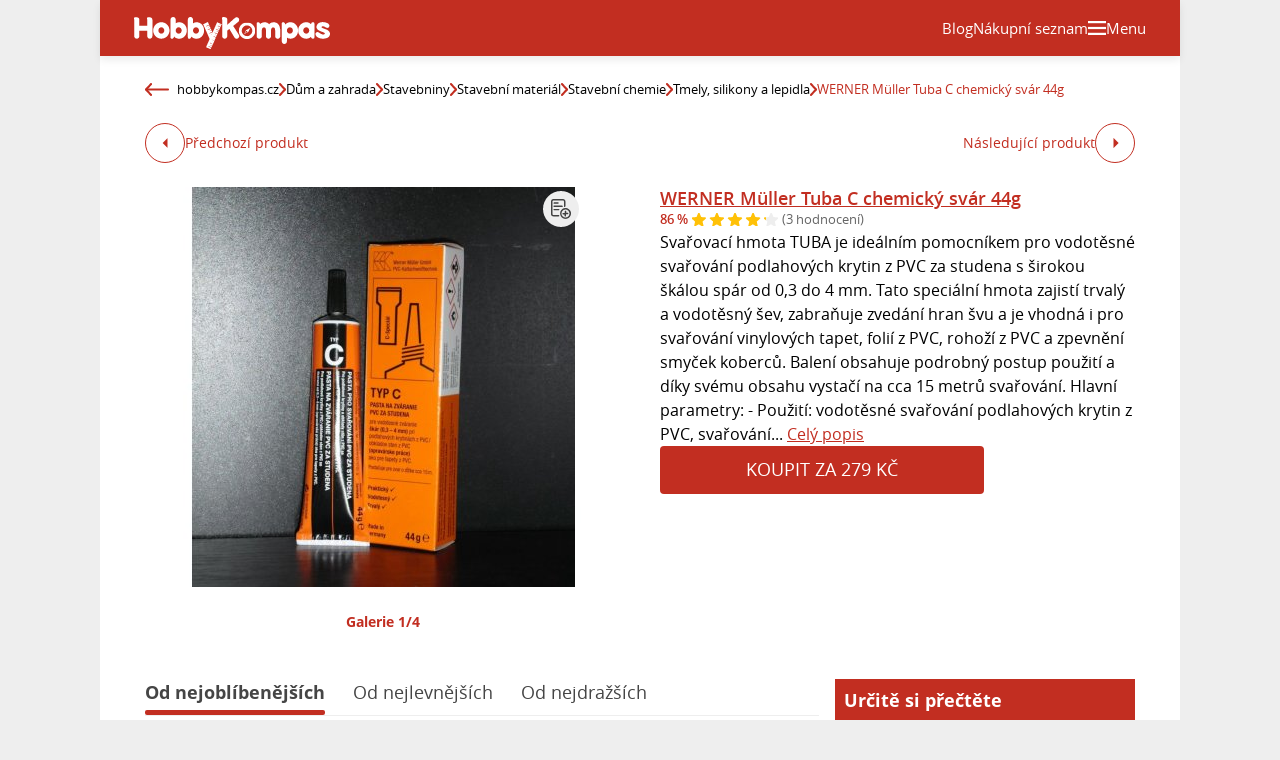

--- FILE ---
content_type: text/html; charset=UTF-8
request_url: https://hobbykompas.cz/werner-muller-tuba-c-chemicky-svar-44g-d522632244
body_size: 25269
content:
<!DOCTYPE html>
<html lang="cs">

<head>
    <script>
        window.didomiOnReady = window.didomiOnReady || [];
        window.dataLayer = window.dataLayer || [];
    </script>

    <script>
        window.dataLayer.push(
                {
    "app": {
        "service": {
            "name": "HobbyKompas.cz",
                "environment": "responsive",
                    },
    "systemId": "zive"
    }
}
,
            {
                "page": {
                    "type": "productDetail",
                    "layoutId": "zbozi_product_2022_10_05"
                }
            },
            {
                "products": {
                    "id": "522632244",
                    "name": "WERNER Müller Tuba C chemický svár 44g",
                    "category": {
                        "id": "974|2051|6055|3546|3609",
                        "name": "Dům a zahrada|Stavebniny|Stavební materiál|Stavební chemie|Tmely, silikony a lepidla"
                    },
                    "brand": "Werner Müller",
                    "value": "238",
                    "_clear": true
                }
            },
                {
    "user": {
    "loginStatus": "anonymous",
        "internal": false
    }
}        );
    </script>

    <script type="application/javascript">
        window.__cncPageDefinition = window.__cncPageDefinition || {};

        window.__cncPageDefinition.browserEngine = 'SSR';

        window.__cncPageDefinition.site = 'hobbykompas';
        window.__cncPageDefinition.template = 'article';
        window.__cncPageDefinition.webType = 'responsive';
        window.__cncPageDefinition.forceArea = 'ostatni';
        window.__cncPageDefinition.responsiveBreakpoint = 1080;
        window.__cncPageDefinition.keywords = [];
    </script>

        <script id="cnc_cpex_cmp" src="https://cdn.cpex.cz/cmp/v2/cpex-cmp.min.js" async="async"></script>
    <script id="cnc_gpt" src="https://securepubads.g.doubleclick.net/tag/js/gpt.js" async="async"></script>
    <script id="cnc_cpex_prebid_settings" src="//ads.rubiconproject.com/prebid/22918_zbozizive.js"
            async="async"></script>
    <script id="cnc_wrapper" type="application/javascript" src="//w.cncenter.cz/cnc-wrapper.min.js"
            async="async"></script>

    <script type="text/javascript">
        var pp_gemius_use_cmp = true;
        var pp_gemius_identifier = '0nVF.2b14e_17BfNfohZNKScfXWi0WLY9kHs3MNWoC7.p7';

        // lines below shouldn't be edited
        function gemius_pending(i) {
            window[i] = window[i] || function () {
                var x = window[i + '_pdata'] = window[i + '_pdata'] || [];
                x[x.length] = arguments;
            };
        };gemius_pending('gemius_hit');
        gemius_pending('gemius_event');
        gemius_pending('pp_gemius_hit');
        gemius_pending('pp_gemius_event');
        (function (d, t) {
            try {
                var gt = d.createElement(t), s = d.getElementsByTagName(t)[0],
                    l = 'http' + ((location.protocol == 'https:') ? 's' : '');
                gt.setAttribute('async', 'async');
                gt.setAttribute('defer', 'defer');
                gt.src = l + '://spir.hit.gemius.pl/xgemius.js';
                s.parentNode.insertBefore(gt, s);
            } catch (e) {
            }
        })(document, 'script');
    </script>

    <script>
        function isDidomiEnabled(s) {
            let didomiEnabled = Didomi.getUserConsentStatus(s, "c:czechnews-nJYjk3Bf");
            if (typeof (didomiEnabled) === "undefined") {
                didomiEnabled = Didomi.getUserConsentStatusForPurpose(s);
            }
            return didomiEnabled;
        }

                window.didomiOnReady.push(function (Didomi) {
            (function (w, d, s, l, i) {
                w[l] = w[l] || [];
                w[l].push({
                    'gtm.start':
                        new Date().getTime(), event: 'gtm.js'
                });
                var f = d.getElementsByTagName(s)[0],
                    j = d.createElement(s), dl = l != 'dataLayer' ? '&l=' + l : '';
                j.async = true;
                j.src =
                    'https://www.googletagmanager.com/gtm.js?id=' + i + dl;
                f.parentNode.insertBefore(j, f);
            })(window, document, 'script', 'dataLayer', 'GTM-TBD8RL5F');

            if (isDidomiEnabled("select_personalized_content")) {
                                let d = document, t = 'script';
                try {
                    var gt = d.createElement(t), s = d.getElementsByTagName(t)[0];
                    gt.setAttribute('async', 'async');
                    gt.src = 'https://tjs.cncenter.cz/app.js';
                    s.parentNode.insertBefore(gt, s);
                } catch (e) {
                }
                ;
            }
        });
    </script>

    <meta charset="UTF-8">
    <meta name="viewport" content="width=device-width, initial-scale=1">
    <meta name="seznam-wmt" content="DWEdxMMjLzoxVwDa39Uut5GZl1c2Z5D1">

    <title>WERNER Müller Tuba C chemický svár 44g – HobbyKompas.cz</title>

    <link rel="preconnect" href="https://www.googletagmanager.com">
    <link rel="dns-prefetch" href="https://www.googletagmanager.com">

            <link rel="stylesheet" href="/build/product.6a4b0984.css">
    <link rel="stylesheet" href="/build/main.b340c2fd.css">

    
                    <link rel="canonical" href="https://hobbykompas.cz/werner-muller-tuba-c-chemicky-svar-44g-d522632244">
        
    
        <link rel="icon" type="image/png" sizes="32x32" href="/favicons/favicon-32x32.png">
<link rel="icon" type="image/png" sizes="16x16" href="/favicons/favicon-16x16.png">
<link rel="shortcut icon" href="/favicon.ico">
<meta name="msapplication-TileColor" content="#ffffff">
<meta name="msapplication-config" content="/favicons/browserconfig.xml">
<meta name="theme-color" content="#ffffff">
<meta property="twitter:card" content="summary_large_image">

<meta property="og:title" content="WERNER Müller Tuba C chemický svár 44g – HobbyKompas.cz">
    <meta property="twitter:title" content="WERNER Müller Tuba C chemický svár 44g – HobbyKompas.cz">
<meta name="description" content="Svařovací hmota TUBA je ideálním pomocníkem pro vodotěsné svařování podlahových krytin z PVC za studena s širokou škálou spár od 0,3 do 4 mm. Tato speciální hmo">
    <meta property="og:description" content="Svařovací hmota TUBA je ideálním pomocníkem pro vodotěsné svařování podlahových krytin z PVC za studena s širokou škálou spár od 0,3 do 4 mm. Tato speciální hmo">
    <meta property="twitter:description" content="Svařovací hmota TUBA je ideálním pomocníkem pro vodotěsné svařování podlahových krytin z PVC za studena s širokou škálou spár od 0,3 do 4 mm. Tato speciální hmo">
<meta property="og:image" content="https://im9.cz/iR/importprodukt-orig/d8d/d8d6658d9951622fe658afae49c88025--mm800x800.jpg">
<meta property="twitter:image" content="https://im9.cz/iR/importprodukt-orig/d8d/d8d6658d9951622fe658afae49c88025--mm800x800.jpg">
<meta property="og:locale" content="cs_CZ">
<meta property="og:type" content="website">
    <meta property="og:url" content="https://hobbykompas.cz/werner-muller-tuba-c-chemicky-svar-44g-d522632244">
<meta property="og:site_name" content="HobbyKompas.cz">
<meta name="google-site-verification" content="I3GORgzGSMxyq--MYVGb6ljU3pWd7h8LUOkCqP7ky-k"/>

    <script type="application/ld+json">
        {
            "@context": "http://schema.org",
            "@type": "WebSite",
            "name": "HobbyKompas.cz",
            "alternateName": "HobbyKompas.cz | Jasný směr vašeho projektu",
            "url": "https://hobbykompas.cz/",
            "potentialAction": {
                "@type": "SearchAction",
                "target": "https://hobbykompas.cz/vyhledavani?search={search_term_string}",
                "query-input": "required name=search_term_string"
            }
        }
    </script>
</head>


<body class=" body-product-detail">
<script>
    window.didomiOnReady.push(function (Didomi) {
        window.dataLayer.push({'event': 'page_body'});
        window.dataLayer.push({'event': 'page_ready'});
    });
</script>


<div class="page-wrapper">
    <div class="inner">

                <header class="page-header js-page-header">
    
    <div class="page-header-basic js-page-header-basic">
        
                <div class="page-header-basic__block">
            <a class="page-logo page-logo--header" href="/">
    <img class="page-logo__image page-logo__image--1" src="/build/images/style/logo.4d86f414.svg" alt="Logo Hobbykompas.cz">
    <span class="is-hidden">Titulní strana Hobbykompasu</span>
</a>        </div>
        
                
        <div class="page-header-basic__block">
                                                                    </div>

        <div class="page-header-basic__block">
                        <a
                class="page-header-basic__button-blog"
                href="/blog"
                title="Blog"
                                    data-track-click="{&quot;event&quot;:&quot;clickTo_content&quot;,&quot;clickTo&quot;:&quot;odchodNaBlog&quot;,&quot;link&quot;:{&quot;type&quot;:&quot;button&quot;,&quot;text&quot;:&quot;Blog&quot;,&quot;url&quot;:&quot;https:\/\/hobbykompas.cz\/blog&quot;}}"
                            >
                <span class="page-header-basic__button-blog-desc">
                    Blog
                </span>
            </a>
                        <a
                class="page-header-basic__button-compare"
                href="/srovnani-produktu"
                title="Zjistěte jednoduše, kde věci z vašeho nákupního seznamu pořídíte dohromady a nejlevněji"
                                    data-track-click="{&quot;event&quot;:&quot;clickTo_content&quot;,&quot;clickTo&quot;:&quot;odchodNaNakupniSeznam&quot;,&quot;link&quot;:{&quot;type&quot;:&quot;button&quot;,&quot;text&quot;:&quot;N\u00e1kupn\u00ed seznam&quot;,&quot;url&quot;:&quot;https:\/\/hobbykompas.cz\/srovnani-produktu&quot;}}"
                            >
                <span class="page-header-basic__button-compare-desc">
                    Nákupní seznam
                </span>
            </a>
                        <div class="group-cover-opener js-group-cover-opener">
                <span class="group-cover-opener__desc">Menu</span>
            </div>
        </div>
    
    </div>
    
        <div class="group-cover js-group-cover">
        <nav class="menu-1">
    <ul class="menu-1__list">
            <li class="menu-1__item menu-1__item--main">
                <a class="menu-1__link" href="/dum-a-zahrada" title="Dům a zahrada">
                    Dům a zahrada
                </a>
            </li>
            <li class="menu-1__item">
                    <a class="menu-1__link" href="/bazeny-a-doplnky"
                       title="Bazény a doplňky">
                        <span class="category-menu__desc  category-menu__desc--2">
                            Bazény a doplňky
                        </span>
                    </a>
                </li>
            <li class="menu-1__item">
                    <a class="menu-1__link" href="/domacnost"
                       title="Domácnost">
                        <span class="category-menu__desc  category-menu__desc--2">
                            Domácnost
                        </span>
                    </a>
                </li>
            <li class="menu-1__item">
                    <a class="menu-1__link" href="/naradi-pro-dilnu-a-zahradu"
                       title="Nářadí pro dílnu a zahradu">
                        <span class="category-menu__desc  category-menu__desc--2">
                            Nářadí pro dílnu a zahradu
                        </span>
                    </a>
                </li>
            <li class="menu-1__item">
                    <a class="menu-1__link" href="/stavebniny"
                       title="Stavebniny">
                        <span class="category-menu__desc  category-menu__desc--2">
                            Stavebniny
                        </span>
                    </a>
                </li>
            <li class="menu-1__item">
                    <a class="menu-1__link" href="/topeni-a-ohrev-vody"
                       title="Topení a ohřev vody">
                        <span class="category-menu__desc  category-menu__desc--2">
                            Topení a ohřev vody
                        </span>
                    </a>
                </li>
                        <li class="menu-1__item menu-1__item--more">
                <a class="menu-1__link" href="/dum-a-zahrada" title="Zobrazit více">
                    Zobrazit více
                </a>
            </li>
        </ul>
    <ul class="menu-1__list">
            <li class="menu-1__item menu-1__item--main">
                <a class="menu-1__link" href="/hobby" title="Hobby">
                    Hobby
                </a>
            </li>
            <li class="menu-1__item">
                    <a class="menu-1__link" href="/chovatelske-potreby"
                       title="Chovatelské potřeby">
                        <span class="category-menu__desc  category-menu__desc--2">
                            Chovatelské potřeby
                        </span>
                    </a>
                </li>
            <li class="menu-1__item">
                    <a class="menu-1__link" href="/hudebniny"
                       title="Hudebniny">
                        <span class="category-menu__desc  category-menu__desc--2">
                            Hudebniny
                        </span>
                    </a>
                </li>
            <li class="menu-1__item">
                    <a class="menu-1__link" href="/medaile-pohary-vlajky"
                       title="Medaile, poháry, vlajky">
                        <span class="category-menu__desc  category-menu__desc--2">
                            Medaile, poháry, vlajky
                        </span>
                    </a>
                </li>
            <li class="menu-1__item">
                    <a class="menu-1__link" href="/papirnictvi"
                       title="Papírnictví">
                        <span class="category-menu__desc  category-menu__desc--2">
                            Papírnictví
                        </span>
                    </a>
                </li>
            <li class="menu-1__item">
                    <a class="menu-1__link" href="/pro-kutily-a-zahradkare"
                       title="Pro kutily a zahrádkáře">
                        <span class="category-menu__desc  category-menu__desc--2">
                            Pro kutily a zahrádkáře
                        </span>
                    </a>
                </li>
                        <li class="menu-1__item menu-1__item--more">
                <a class="menu-1__link" href="/hobby" title="Zobrazit více">
                    Zobrazit více
                </a>
            </li>
        </ul>
    <ul class="menu-1__list">
            <li class="menu-1__item menu-1__item--main">
                <a class="menu-1__link" href="/zahrada" title="Zahrada">
                    Zahrada
                </a>
            </li>
            <li class="menu-1__item">
                    <a class="menu-1__link" href="/jezirka-a-doplnky"
                       title="Jezírka a doplňky">
                        <span class="category-menu__desc  category-menu__desc--2">
                            Jezírka a doplňky
                        </span>
                    </a>
                </li>
            <li class="menu-1__item">
                    <a class="menu-1__link" href="/lapace-a-odpuzovace"
                       title="Lapače a odpuzovače">
                        <span class="category-menu__desc  category-menu__desc--2">
                            Lapače a odpuzovače
                        </span>
                    </a>
                </li>
            <li class="menu-1__item">
                    <a class="menu-1__link" href="/pece-o-rostliny-a-pestovani-rostlin"
                       title="Péče o rostliny a pěstování rostlin">
                        <span class="category-menu__desc  category-menu__desc--2">
                            Péče o rostliny a pěstování rostlin
                        </span>
                    </a>
                </li>
            <li class="menu-1__item">
                    <a class="menu-1__link" href="/saunovani"
                       title="Saunování">
                        <span class="category-menu__desc  category-menu__desc--2">
                            Saunování
                        </span>
                    </a>
                </li>
            <li class="menu-1__item">
                    <a class="menu-1__link" href="/zahradni-grily-krby-a-udirny"
                       title="Zahradní grily, krby a udírny">
                        <span class="category-menu__desc  category-menu__desc--2">
                            Zahradní grily, krby a udírny
                        </span>
                    </a>
                </li>
                        <li class="menu-1__item menu-1__item--more">
                <a class="menu-1__link" href="/zahrada" title="Zobrazit více">
                    Zobrazit více
                </a>
            </li>
        </ul>
    <ul class="menu-1__list">
            <li class="menu-1__item menu-1__item--main">
                <a class="menu-1__link" href="/dilna" title="Dílna">
                    Dílna
                </a>
            </li>
            <li class="menu-1__item">
                    <a class="menu-1__link" href="/brusky-kotouce"
                       title="Brusky - kotouče">
                        <span class="category-menu__desc  category-menu__desc--2">
                            Brusky - kotouče
                        </span>
                    </a>
                </li>
            <li class="menu-1__item">
                    <a class="menu-1__link" href="/dilenske-vybaveni"
                       title="Dílenské vybavení">
                        <span class="category-menu__desc  category-menu__desc--2">
                            Dílenské vybavení
                        </span>
                    </a>
                </li>
            <li class="menu-1__item">
                    <a class="menu-1__link" href="/elektrocentraly"
                       title="Elektrocentrály">
                        <span class="category-menu__desc  category-menu__desc--2">
                            Elektrocentrály
                        </span>
                    </a>
                </li>
            <li class="menu-1__item">
                    <a class="menu-1__link" href="/obrabeni"
                       title="Obrábění">
                        <span class="category-menu__desc  category-menu__desc--2">
                            Obrábění
                        </span>
                    </a>
                </li>
            <li class="menu-1__item">
                    <a class="menu-1__link" href="/ochranne-pomucky"
                       title="Ochranné pomůcky">
                        <span class="category-menu__desc  category-menu__desc--2">
                            Ochranné pomůcky
                        </span>
                    </a>
                </li>
                        <li class="menu-1__item menu-1__item--more">
                <a class="menu-1__link" href="/dilna" title="Zobrazit více">
                    Zobrazit více
                </a>
            </li>
        </ul>
    </nav>    </div>
    
</header>
        <div class="page-content">

                        <main class="product-detail">
                    <script type="application/ld+json">{"@context":"https:\/\/schema.org\/","@type":"Product","name":"WERNER M\u00fcller Tuba C chemick\u00fd sv\u00e1r 44g","description":"Sh\u00e1n\u00edte WERNER M\u00fcller Tuba C chemick\u00fd sv\u00e1r 44g? D\u00edky Hobbykompas m\u016f\u017eete koupit WERNER M\u00fcller Tuba C chemick\u00fd sv\u00e1r 44g levn\u011b, ji\u017e od 238 K\u010d.","offers":{"@type":"AggregateOffer","priceCurrency":"CZK","offerCount":5,"lowPrice":238,"highPrice":328,"offers":{"@type":"Offer","url":"https:\/\/hobbykompas.cz\/werner-muller-tuba-c-chemicky-svar-44g-d522632244","priceCurrency":"CZK","price":238,"itemCondition":"https:\/\/schema.org\/NewCondition","availability":"https:\/\/schema.org\/InStock"}},"image":"https:\/\/im9.cz\/iR\/importprodukt-orig\/d8d\/d8d6658d9951622fe658afae49c88025--mm1000x1000.jpg"}</script>    <div class="width-edged">

                
                
                <div class="gap-element">
            <script type="application/ld+json">{"@context":"https:\/\/schema.org","@type":"BreadcrumbList","itemListElement":[{"@type":"ListItem","position":1,"name":"hobbykompas.cz","item":"https:\/\/hobbykompas.cz\/"},{"@type":"ListItem","position":2,"name":"D\u016fm a zahrada","item":"https:\/\/hobbykompas.cz\/dum-a-zahrada"},{"@type":"ListItem","position":3,"name":"Stavebniny","item":"https:\/\/hobbykompas.cz\/stavebniny"},{"@type":"ListItem","position":4,"name":"Stavebn\u00ed materi\u00e1l","item":"https:\/\/hobbykompas.cz\/stavebni-material"},{"@type":"ListItem","position":5,"name":"Stavebn\u00ed chemie","item":"https:\/\/hobbykompas.cz\/stavebni-chemie"},{"@type":"ListItem","position":6,"name":"Tmely, silikony a lepidla","item":"https:\/\/hobbykompas.cz\/tmely-silikony-a-lepidla"},{"@type":"ListItem","position":6,"name":"WERNER M\u00fcller Tuba C chemick\u00fd sv\u00e1r 44g"}]}</script><div class="breadcrumbs">
    <a class="breadcrumbs__item breadcrumbs__item--link breadcrumbs__item--home"
       href='/'
                            data-track-click="{&quot;event&quot;:&quot;clickTo_navigation&quot;,&quot;menu&quot;:{&quot;type&quot;:&quot;breadcrumbs&quot;,&quot;section&quot;:&quot;hobbykompas.cz&quot;},&quot;link&quot;:{&quot;text&quot;:&quot;hobbykompas.cz&quot;,&quot;url&quot;:&quot;https:\/\/hobbykompas.cz\/&quot;}}"
                >
        hobbykompas.cz
    </a>
    <img class="breadcrumbs__separator" src="/build/images/style/icons/arrow-right.392d601b.svg" alt="">
            <a class="breadcrumbs__item breadcrumbs__item--link"
           href="/dum-a-zahrada"
                                            data-track-click="{&quot;event&quot;:&quot;clickTo_navigation&quot;,&quot;menu&quot;:{&quot;type&quot;:&quot;breadcrumbs&quot;,&quot;section&quot;:&quot;D\u016fm a zahrada&quot;},&quot;link&quot;:{&quot;text&quot;:&quot;D\u016fm a zahrada&quot;,&quot;url&quot;:&quot;https:\/\/hobbykompas.cz\/dum-a-zahrada&quot;}}"
                    >Dům a zahrada</a>
        <img class="breadcrumbs__separator" src="/build/images/style/icons/arrow-right.392d601b.svg" alt="">
            <a class="breadcrumbs__item breadcrumbs__item--link"
           href="/stavebniny"
                                            data-track-click="{&quot;event&quot;:&quot;clickTo_navigation&quot;,&quot;menu&quot;:{&quot;type&quot;:&quot;breadcrumbs&quot;,&quot;section&quot;:&quot;Stavebniny&quot;},&quot;link&quot;:{&quot;text&quot;:&quot;Stavebniny&quot;,&quot;url&quot;:&quot;https:\/\/hobbykompas.cz\/stavebniny&quot;}}"
                    >Stavebniny</a>
        <img class="breadcrumbs__separator" src="/build/images/style/icons/arrow-right.392d601b.svg" alt="">
            <a class="breadcrumbs__item breadcrumbs__item--link"
           href="/stavebni-material"
                                            data-track-click="{&quot;event&quot;:&quot;clickTo_navigation&quot;,&quot;menu&quot;:{&quot;type&quot;:&quot;breadcrumbs&quot;,&quot;section&quot;:&quot;Stavebn\u00ed materi\u00e1l&quot;},&quot;link&quot;:{&quot;text&quot;:&quot;Stavebn\u00ed materi\u00e1l&quot;,&quot;url&quot;:&quot;https:\/\/hobbykompas.cz\/stavebni-material&quot;}}"
                    >Stavební materiál</a>
        <img class="breadcrumbs__separator" src="/build/images/style/icons/arrow-right.392d601b.svg" alt="">
            <a class="breadcrumbs__item breadcrumbs__item--link"
           href="/stavebni-chemie"
                                            data-track-click="{&quot;event&quot;:&quot;clickTo_navigation&quot;,&quot;menu&quot;:{&quot;type&quot;:&quot;breadcrumbs&quot;,&quot;section&quot;:&quot;Stavebn\u00ed chemie&quot;},&quot;link&quot;:{&quot;text&quot;:&quot;Stavebn\u00ed chemie&quot;,&quot;url&quot;:&quot;https:\/\/hobbykompas.cz\/stavebni-chemie&quot;}}"
                    >Stavební chemie</a>
        <img class="breadcrumbs__separator" src="/build/images/style/icons/arrow-right.392d601b.svg" alt="">
            <a class="breadcrumbs__item breadcrumbs__item--link"
           href="/tmely-silikony-a-lepidla"
                                            data-track-click="{&quot;event&quot;:&quot;clickTo_navigation&quot;,&quot;menu&quot;:{&quot;type&quot;:&quot;breadcrumbs&quot;,&quot;section&quot;:&quot;Tmely, silikony a lepidla&quot;},&quot;link&quot;:{&quot;text&quot;:&quot;Tmely, silikony a lepidla&quot;,&quot;url&quot;:&quot;https:\/\/hobbykompas.cz\/tmely-silikony-a-lepidla&quot;}}"
                    >Tmely, silikony a lepidla</a>
        <img class="breadcrumbs__separator" src="/build/images/style/icons/arrow-right.392d601b.svg" alt="">
                <span class="breadcrumbs__item breadcrumbs__item--last">WERNER Müller Tuba C chemický svár 44g</span>
    </div>        </div>

        <div class="gap-element">
            <div class="product-detail-navigation">
                <div class="product-detail-navigation__arrow product-detail-navigation__arrow--prev">
                                        <a class="arrow arrow--prev" href="/d522632244/previous"                                                data-track-click="{&quot;event&quot;:&quot;clickTo_content&quot;,&quot;clickTo&quot;:&quot;predchoziProdukt&quot;,&quot;link&quot;:{&quot;type&quot;:&quot;button&quot;,&quot;text&quot;:&quot;P\u0159edchoz\u00ed produkt&quot;,&quot;url&quot;:&quot;https:\/\/hobbykompas.cz\/d522632244\/next&quot;}}"
                    >
    <span class="arrow__icon"></span>
            <span class="arrow__desc">
            Předchozí produkt
        </span>
    </a>                </div>
                <div class="product-detail-navigation__arrow product-detail-navigation__arrow--next">
                    <a class="arrow arrow--next" href="/d522632244/next"                                                data-track-click="{&quot;event&quot;:&quot;clickTo_content&quot;,&quot;clickTo&quot;:&quot;nasledujiciProdukt&quot;,&quot;link&quot;:{&quot;type&quot;:&quot;button&quot;,&quot;text&quot;:&quot;N\u00e1sleduj\u00edc\u00ed produkt&quot;,&quot;url&quot;:&quot;https:\/\/hobbykompas.cz\/d522632244\/next&quot;}}"
                    >
    <span class="arrow__icon"></span>
            <span class="arrow__desc">
            Následující produkt
        </span>
    </a>                </div>
            </div>
        </div>

        <div class="gap-block">
                        <div class="product-detail-basic">
    <div class="product-detail-basic__block">
                            
        <div class="product-detail-images">
            <div class="product-detail-images__picture">
                                    <a href="javascript:;" data-fancybox-trigger="gallery">
                        <div
    class="picture picture--fit-contain picture--product"
    >
    <img
        class="picture__image"
        src="https://im9.cz/iR/importprodukt-orig/d8d/d8d6658d9951622fe658afae49c88025--mmf400x400.jpg"
        alt="WERNER Müller Tuba C chemický svár 44g – HobbyKompas.cz"
        title="WERNER Müller Tuba C chemický svár 44g – HobbyKompas.cz"
                loading="lazy"
                    data-track-click="{&quot;event&quot;:&quot;gallery_open&quot;,&quot;gallery&quot;:{&quot;type&quot;:&quot;commonGallery&quot;,&quot;content&quot;:{&quot;name&quot;:&quot;WERNER M\u00fcller Tuba C chemick\u00fd sv\u00e1r 44g&quot;,&quot;id&quot;:&quot;522632244&quot;}}}"
            >
</div>                    </a>
                                
                        <a class="product-detail-images__compare"
               href="/srovnani-produktu/add/d522632244"
               title="Přidat do nákupního seznamu"
                                    data-track-click="{&quot;event&quot;:&quot;clickTo_content&quot;,&quot;clickTo&quot;:&quot;pridatNaNakupniSeznam&quot;,&quot;link&quot;:{&quot;id&quot;:&quot;522632244&quot;,&quot;type&quot;:&quot;button&quot;}}"
                            ></a>
            
            </div>

                            <a class="product-detail-images__desc" href="javascript:;"
                   data-fancybox-trigger="gallery"
                                            data-track-click="{&quot;event&quot;:&quot;gallery_open&quot;,&quot;gallery&quot;:{&quot;type&quot;:&quot;horizontalGallery&quot;,&quot;content&quot;:{&quot;name&quot;:&quot;WERNER M\u00fcller Tuba C chemick\u00fd sv\u00e1r 44g&quot;,&quot;id&quot;:&quot;522632244&quot;}}}"
                                    >Galerie
                    1/4</a>
                    </div>
    </div>

    <div class="product-detail-basic__block">

        <div class="product-detail-basic__part">
            <h1 class="product-detail-basic__headline">
                                    <a class="product-detail-basic__headline-link" href="https://hobbykompas.cz/exit?product_id=522632244&amp;target_url=https://www.podlahylevne.eu/p/svarovani-pvc-za-studena-tuba-c/723&amp;offer_id=3839117"
                                                    data-track-click="{&quot;event&quot;:&quot;clickTo_content&quot;,&quot;clickTo&quot;:&quot;doObchoduNazevProduktu&quot;,&quot;link&quot;:{&quot;type&quot;:&quot;text&quot;,&quot;text&quot;:&quot;WERNER M\u00fcller Tuba C chemick\u00fd sv\u00e1r 44g&quot;,&quot;url&quot;:&quot;https:\/\/hobbykompas.cz\/exit?product_id=522632244&amp;target_url=https:\/\/www.podlahylevne.eu\/p\/svarovani-pvc-za-studena-tuba-c\/723&amp;offer_id=3839117&quot;}}"
                                            >
                        WERNER Müller Tuba C chemický svár 44g
                    </a>
                            </h1>
            <div class="product-detail-basic__ratings">
                <strong class="product-detail-basic__ratings-percents">86 %</strong>
                <div class="product-detail-basic__rating-stars-wrapper">
                    <div class="rating-stars">
    <div class="rating-stars__bar" style="background-size: 86% 100%;"></div>
    <img class="rating-stars__image" src="/build/images/style/icons/stars.0a48ccb3.svg" alt="Stars">
</div>
                </div>
                <span
                    class="product-detail-basic__ratings-reviews">(3 hodnocení)</span>
            </div>
        </div>
                            <p class="product-detail-basic__desc">
                Svařovací hmota TUBA je ideálním pomocníkem pro vodotěsné svařování podlahových krytin z PVC za studena s širokou škálou spár od 0,3 do 4 mm. Tato speciální hmota zajistí trvalý a vodotěsný šev, zabraňuje zvedání hran švu a je vhodná i pro svařování vinylových tapet, folií z PVC, rohoží z PVC a zpevnění smyček koberců. Balení obsahuje podrobný postup použití a díky svému obsahu vystačí na cca 15 metrů svařování.  Hlavní parametry: - Použití: vodotěsné svařování podlahových krytin z PVC, svařování... <span
                    class="link product-detail-basic__desc-link js-scroll-trigger"
                    data-target="#product_description">Celý popis</span>            </p>
        
                    <a
                class="button button--large button--primary product-detail-basic__button"
                href="https://hobbykompas.cz/exit?product_id=522632244&amp;target_url=https://www.podlahylevne.eu/p/svarovani-pvc-za-studena-tuba-c/723&amp;offer_id=3839117"
                target="_blank"
                                    data-track-click="{&quot;event&quot;:&quot;clickTo_content&quot;,&quot;clickTo&quot;:&quot;doObchoduButton&quot;,&quot;link&quot;:{&quot;type&quot;:&quot;button&quot;,&quot;text&quot;:&quot;Do obchodu&quot;,&quot;url&quot;:&quot;https:\/\/hobbykompas.cz\/exit?product_id=522632244&amp;target_url=https:\/\/www.podlahylevne.eu\/p\/svarovani-pvc-za-studena-tuba-c\/723&amp;offer_id=3839117&quot;}}"
                            >
                Koupit za 279 Kč
            </a>
        
    </div>

</div>        </div>

        <div class="wrapper-with-column">
            <div class="wrapper-with-column__block">
                <div class="gap-block">
                                                                

<div class="gap-element js-offers-switch-section" data-load-url="/ajax/product_offers">
    <div class="switcher">
    <div class="switcher__content">
        <ul class="switcher__list">
                            <li class="switcher__item js-switcher-item is-active" data-id="favorite"
                                            data-track-click="{&quot;event&quot;:&quot;clickTo_content&quot;,&quot;clickTo&quot;:&quot;razeniNabidek&quot;,&quot;link&quot;:{&quot;type&quot;:&quot;text&quot;,&quot;text&quot;:&quot;Od nejobl\u00edben\u011bj\u0161\u00edch&quot;,&quot;url&quot;:&quot;https:\/\/hobbykompas.cz\/ajax\/product_offers&quot;}}"
                                    >
                    Od nejoblíbenějších
                </li>
                            <li class="switcher__item js-switcher-item" data-id="cheapest"
                                            data-track-click="{&quot;event&quot;:&quot;clickTo_content&quot;,&quot;clickTo&quot;:&quot;razeniNabidek&quot;,&quot;link&quot;:{&quot;type&quot;:&quot;text&quot;,&quot;text&quot;:&quot;Od nejlevn\u011bj\u0161\u00edch&quot;,&quot;url&quot;:&quot;https:\/\/hobbykompas.cz\/ajax\/product_offers&quot;}}"
                                    >
                    Od nejlevnějších
                </li>
                            <li class="switcher__item js-switcher-item" data-id="expensive"
                                            data-track-click="{&quot;event&quot;:&quot;clickTo_content&quot;,&quot;clickTo&quot;:&quot;razeniNabidek&quot;,&quot;link&quot;:{&quot;type&quot;:&quot;text&quot;,&quot;text&quot;:&quot;Od nejdra\u017e\u0161\u00edch&quot;,&quot;url&quot;:&quot;https:\/\/hobbykompas.cz\/ajax\/product_offers&quot;}}"
                                    >
                    Od nejdražších
                </li>
                    </ul>
    </div>
</div>
</div>

<div class="js-item-list-container" data-productid="522632244">
    

<div class="gap-element">
    <div class="product-offer-list">
        <div class="product-offer-list__block">
                            <article class="product-offer-item">
    <a class="product-offer-item__full-link" href="https://hobbykompas.cz/exit?product_id=522632244&amp;target_url=https://www.podlahovyraj.cz/Werner-Muller-chemicky-svar-Tuba-C-44g-svarovani-PVC-za-studena-d111234.htm&amp;offer_id=12633586" target="_blank"></a>
            <a class="product-offer-item__picture" href="https://hobbykompas.cz/exit?product_id=522632244&amp;target_url=https://www.podlahovyraj.cz/Werner-Muller-chemicky-svar-Tuba-C-44g-svarovani-PVC-za-studena-d111234.htm&amp;offer_id=12633586" target="_blank"
                            data-track-click="{&quot;event&quot;:&quot;advertiser_product_click&quot;,&quot;products&quot;:{&quot;id&quot;:522632244,&quot;name&quot;:&quot;WERNER M\u00fcller Tuba C chemick\u00fd sv\u00e1r 44g&quot;,&quot;category&quot;:{&quot;id&quot;:&quot;974|2051|6055|3546|3609&quot;,&quot;name&quot;:&quot;D\u016fm a zahrada|Stavebniny|Stavebn\u00ed materi\u00e1l|Stavebn\u00ed chemie|Tmely, silikony a lepidla&quot;},&quot;brand&quot;:&quot;Werner M\u00fcller&quot;,&quot;value&quot;:238,&quot;list&quot;:&quot;vypisNabidek&quot;,&quot;position&quot;:1,&quot;sellerId&quot;:12633586,&quot;link&quot;:{&quot;url&quot;:&quot;https:\/\/hobbykompas.cz\/exit?product_id=522632244&amp;target_url=https:\/\/www.podlahovyraj.cz\/Werner-Muller-chemicky-svar-Tuba-C-44g-svarovani-PVC-za-studena-d111234.htm&amp;offer_id=12633586&quot;,&quot;type&quot;:&quot;picture&quot;}}}"
                    >
            <img class="product-offer-item__image" src="https://im9.cz/iR/importobchod-orig/49037_logo--mm130x40.png" alt="Werner Müller chemický svár tuba C 44g-svařování PVC za studena (chemický svár, pasta pro svařování pvc za studena,studeny svar,)">
        </a>
        <a class="product-offer-item__ratings" href="https://hobbykompas.cz/exit?product_id=522632244&amp;target_url=https://www.podlahovyraj.cz/Werner-Muller-chemicky-svar-Tuba-C-44g-svarovani-PVC-za-studena-d111234.htm&amp;offer_id=12633586" target="_blank"
                    data-track-scroll-to="{&quot;event&quot;:&quot;advertiser_product_view&quot;,&quot;products&quot;:{&quot;id&quot;:522632244,&quot;name&quot;:&quot;WERNER M\u00fcller Tuba C chemick\u00fd sv\u00e1r 44g&quot;,&quot;category&quot;:{&quot;id&quot;:&quot;974|2051|6055|3546|3609&quot;,&quot;name&quot;:&quot;D\u016fm a zahrada|Stavebniny|Stavebn\u00ed materi\u00e1l|Stavebn\u00ed chemie|Tmely, silikony a lepidla&quot;},&quot;brand&quot;:&quot;Werner M\u00fcller&quot;,&quot;value&quot;:238,&quot;list&quot;:&quot;vypisNabidek&quot;,&quot;position&quot;:1,&quot;sellerId&quot;:12633586,&quot;link&quot;:{&quot;url&quot;:&quot;https:\/\/hobbykompas.cz\/exit?product_id=522632244&amp;target_url=https:\/\/www.podlahovyraj.cz\/Werner-Muller-chemicky-svar-Tuba-C-44g-svarovani-PVC-za-studena-d111234.htm&amp;offer_id=12633586&quot;,&quot;type&quot;:&quot;text&quot;}}}"
            data-track-click="{&quot;event&quot;:&quot;advertiser_product_click&quot;,&quot;products&quot;:{&quot;id&quot;:522632244,&quot;name&quot;:&quot;WERNER M\u00fcller Tuba C chemick\u00fd sv\u00e1r 44g&quot;,&quot;category&quot;:{&quot;id&quot;:&quot;974|2051|6055|3546|3609&quot;,&quot;name&quot;:&quot;D\u016fm a zahrada|Stavebniny|Stavebn\u00ed materi\u00e1l|Stavebn\u00ed chemie|Tmely, silikony a lepidla&quot;},&quot;brand&quot;:&quot;Werner M\u00fcller&quot;,&quot;value&quot;:238,&quot;list&quot;:&quot;vypisNabidek&quot;,&quot;position&quot;:1,&quot;sellerId&quot;:12633586,&quot;link&quot;:{&quot;url&quot;:&quot;https:\/\/hobbykompas.cz\/exit?product_id=522632244&amp;target_url=https:\/\/www.podlahovyraj.cz\/Werner-Muller-chemicky-svar-Tuba-C-44g-svarovani-PVC-za-studena-d111234.htm&amp;offer_id=12633586&quot;,&quot;type&quot;:&quot;picture&quot;}}}"
            >
                    <strong class="product-offer-item__ratings-percents">100 %</strong>
            <div class="product-offer-item__ratings-stars-wrapper">
                <div class="rating-stars">
    <div class="rating-stars__bar" style="background-size: 100% 100%;"></div>
    <img class="rating-stars__image" src="/build/images/style/icons/stars.0a48ccb3.svg" alt="Stars">
</div>
            </div>
            </a>
    <h3 class="product-offer-item__headline">
        <a class="product-offer-item__headline-link" href="https://hobbykompas.cz/exit?product_id=522632244&amp;target_url=https://www.podlahovyraj.cz/Werner-Muller-chemicky-svar-Tuba-C-44g-svarovani-PVC-za-studena-d111234.htm&amp;offer_id=12633586" target="_blank"
                            data-track-click="{&quot;event&quot;:&quot;advertiser_product_click&quot;,&quot;products&quot;:{&quot;id&quot;:522632244,&quot;name&quot;:&quot;WERNER M\u00fcller Tuba C chemick\u00fd sv\u00e1r 44g&quot;,&quot;category&quot;:{&quot;id&quot;:&quot;974|2051|6055|3546|3609&quot;,&quot;name&quot;:&quot;D\u016fm a zahrada|Stavebniny|Stavebn\u00ed materi\u00e1l|Stavebn\u00ed chemie|Tmely, silikony a lepidla&quot;},&quot;brand&quot;:&quot;Werner M\u00fcller&quot;,&quot;value&quot;:238,&quot;list&quot;:&quot;vypisNabidek&quot;,&quot;position&quot;:1,&quot;sellerId&quot;:12633586,&quot;link&quot;:{&quot;url&quot;:&quot;https:\/\/hobbykompas.cz\/exit?product_id=522632244&amp;target_url=https:\/\/www.podlahovyraj.cz\/Werner-Muller-chemicky-svar-Tuba-C-44g-svarovani-PVC-za-studena-d111234.htm&amp;offer_id=12633586&quot;,&quot;type&quot;:&quot;text&quot;}}}"
                    >Werner Müller chemický svár tuba C 44g-svařování PVC za studena (chemický svár, pasta pro svařování pvc za studena,studeny svar,)</a>
    </h3>
    <div class="product-offer-item__info">
            <span class="product-offer-item__delivery">
                Doprava:
                <span class="product-offer-item__delivery-label">
                                              zdarma
                                     </span>
            </span>
                    <a class="product-offer-item__stock" href="https://hobbykompas.cz/exit?product_id=522632244&amp;target_url=https://www.podlahovyraj.cz/Werner-Muller-chemicky-svar-Tuba-C-44g-svarovani-PVC-za-studena-d111234.htm&amp;offer_id=12633586"
               target="_blank"
                                    data-track-click="{&quot;event&quot;:&quot;advertiser_product_click&quot;,&quot;products&quot;:{&quot;id&quot;:522632244,&quot;name&quot;:&quot;WERNER M\u00fcller Tuba C chemick\u00fd sv\u00e1r 44g&quot;,&quot;category&quot;:{&quot;id&quot;:&quot;974|2051|6055|3546|3609&quot;,&quot;name&quot;:&quot;D\u016fm a zahrada|Stavebniny|Stavebn\u00ed materi\u00e1l|Stavebn\u00ed chemie|Tmely, silikony a lepidla&quot;},&quot;brand&quot;:&quot;Werner M\u00fcller&quot;,&quot;value&quot;:238,&quot;list&quot;:&quot;vypisNabidek&quot;,&quot;position&quot;:1,&quot;sellerId&quot;:12633586,&quot;link&quot;:{&quot;url&quot;:&quot;https:\/\/hobbykompas.cz\/exit?product_id=522632244&amp;target_url=https:\/\/www.podlahovyraj.cz\/Werner-Muller-chemicky-svar-Tuba-C-44g-svarovani-PVC-za-studena-d111234.htm&amp;offer_id=12633586&quot;,&quot;type&quot;:&quot;picture&quot;}}}"
                            >Skladem</a>
            </div>
    <a
            class="product-offer-item__button-mobile"
            href="https://hobbykompas.cz/exit?product_id=522632244&amp;target_url=https://www.podlahovyraj.cz/Werner-Muller-chemicky-svar-Tuba-C-44g-svarovani-PVC-za-studena-d111234.htm&amp;offer_id=12633586"
                    data-track-click="{&quot;event&quot;:&quot;advertiser_product_click&quot;,&quot;products&quot;:{&quot;id&quot;:522632244,&quot;name&quot;:&quot;WERNER M\u00fcller Tuba C chemick\u00fd sv\u00e1r 44g&quot;,&quot;category&quot;:{&quot;id&quot;:&quot;974|2051|6055|3546|3609&quot;,&quot;name&quot;:&quot;D\u016fm a zahrada|Stavebniny|Stavebn\u00ed materi\u00e1l|Stavebn\u00ed chemie|Tmely, silikony a lepidla&quot;},&quot;brand&quot;:&quot;Werner M\u00fcller&quot;,&quot;value&quot;:238,&quot;list&quot;:&quot;vypisNabidek&quot;,&quot;position&quot;:1,&quot;sellerId&quot;:12633586,&quot;link&quot;:{&quot;url&quot;:&quot;https:\/\/hobbykompas.cz\/exit?product_id=522632244&amp;target_url=https:\/\/www.podlahovyraj.cz\/Werner-Muller-chemicky-svar-Tuba-C-44g-svarovani-PVC-za-studena-d111234.htm&amp;offer_id=12633586&quot;,&quot;type&quot;:&quot;button&quot;}}}"
            >
        238 Kč
    </a>
    <a
            class="button button--small button--primary button--with-icon product-offer-item__button-desktop"
            href="https://hobbykompas.cz/exit?product_id=522632244&amp;target_url=https://www.podlahovyraj.cz/Werner-Muller-chemicky-svar-Tuba-C-44g-svarovani-PVC-za-studena-d111234.htm&amp;offer_id=12633586"
            target="_blank"
                    data-track-click="{&quot;event&quot;:&quot;advertiser_product_click&quot;,&quot;products&quot;:{&quot;id&quot;:522632244,&quot;name&quot;:&quot;WERNER M\u00fcller Tuba C chemick\u00fd sv\u00e1r 44g&quot;,&quot;category&quot;:{&quot;id&quot;:&quot;974|2051|6055|3546|3609&quot;,&quot;name&quot;:&quot;D\u016fm a zahrada|Stavebniny|Stavebn\u00ed materi\u00e1l|Stavebn\u00ed chemie|Tmely, silikony a lepidla&quot;},&quot;brand&quot;:&quot;Werner M\u00fcller&quot;,&quot;value&quot;:238,&quot;list&quot;:&quot;vypisNabidek&quot;,&quot;position&quot;:1,&quot;sellerId&quot;:12633586,&quot;link&quot;:{&quot;url&quot;:&quot;https:\/\/hobbykompas.cz\/exit?product_id=522632244&amp;target_url=https:\/\/www.podlahovyraj.cz\/Werner-Muller-chemicky-svar-Tuba-C-44g-svarovani-PVC-za-studena-d111234.htm&amp;offer_id=12633586&quot;,&quot;type&quot;:&quot;button&quot;}}}"
            >
        Koupit za 238 Kč
    </a>

</article>                            <article class="product-offer-item">
    <a class="product-offer-item__full-link" href="https://hobbykompas.cz/exit?product_id=522632244&amp;target_url=https://www.podlahylevne.eu/p/svarovani-pvc-za-studena-tuba-c/723&amp;offer_id=3839117" target="_blank"></a>
            <a class="product-offer-item__picture" href="https://hobbykompas.cz/exit?product_id=522632244&amp;target_url=https://www.podlahylevne.eu/p/svarovani-pvc-za-studena-tuba-c/723&amp;offer_id=3839117" target="_blank"
                            data-track-click="{&quot;event&quot;:&quot;advertiser_product_click&quot;,&quot;products&quot;:{&quot;id&quot;:522632244,&quot;name&quot;:&quot;WERNER M\u00fcller Tuba C chemick\u00fd sv\u00e1r 44g&quot;,&quot;category&quot;:{&quot;id&quot;:&quot;974|2051|6055|3546|3609&quot;,&quot;name&quot;:&quot;D\u016fm a zahrada|Stavebniny|Stavebn\u00ed materi\u00e1l|Stavebn\u00ed chemie|Tmely, silikony a lepidla&quot;},&quot;brand&quot;:&quot;Werner M\u00fcller&quot;,&quot;value&quot;:279,&quot;list&quot;:&quot;vypisNabidek&quot;,&quot;position&quot;:2,&quot;sellerId&quot;:3839117,&quot;link&quot;:{&quot;url&quot;:&quot;https:\/\/hobbykompas.cz\/exit?product_id=522632244&amp;target_url=https:\/\/www.podlahylevne.eu\/p\/svarovani-pvc-za-studena-tuba-c\/723&amp;offer_id=3839117&quot;,&quot;type&quot;:&quot;picture&quot;}}}"
                    >
            <img class="product-offer-item__image" src="https://im9.cz/iR/importobchod-orig/49834_logo--mm130x40.png" alt="Werner Müller Svařování PVC za studena Tuba C 44 gr">
        </a>
        <a class="product-offer-item__ratings" href="https://hobbykompas.cz/exit?product_id=522632244&amp;target_url=https://www.podlahylevne.eu/p/svarovani-pvc-za-studena-tuba-c/723&amp;offer_id=3839117" target="_blank"
                    data-track-scroll-to="{&quot;event&quot;:&quot;advertiser_product_view&quot;,&quot;products&quot;:{&quot;id&quot;:522632244,&quot;name&quot;:&quot;WERNER M\u00fcller Tuba C chemick\u00fd sv\u00e1r 44g&quot;,&quot;category&quot;:{&quot;id&quot;:&quot;974|2051|6055|3546|3609&quot;,&quot;name&quot;:&quot;D\u016fm a zahrada|Stavebniny|Stavebn\u00ed materi\u00e1l|Stavebn\u00ed chemie|Tmely, silikony a lepidla&quot;},&quot;brand&quot;:&quot;Werner M\u00fcller&quot;,&quot;value&quot;:279,&quot;list&quot;:&quot;vypisNabidek&quot;,&quot;position&quot;:2,&quot;sellerId&quot;:3839117,&quot;link&quot;:{&quot;url&quot;:&quot;https:\/\/hobbykompas.cz\/exit?product_id=522632244&amp;target_url=https:\/\/www.podlahylevne.eu\/p\/svarovani-pvc-za-studena-tuba-c\/723&amp;offer_id=3839117&quot;,&quot;type&quot;:&quot;text&quot;}}}"
            data-track-click="{&quot;event&quot;:&quot;advertiser_product_click&quot;,&quot;products&quot;:{&quot;id&quot;:522632244,&quot;name&quot;:&quot;WERNER M\u00fcller Tuba C chemick\u00fd sv\u00e1r 44g&quot;,&quot;category&quot;:{&quot;id&quot;:&quot;974|2051|6055|3546|3609&quot;,&quot;name&quot;:&quot;D\u016fm a zahrada|Stavebniny|Stavebn\u00ed materi\u00e1l|Stavebn\u00ed chemie|Tmely, silikony a lepidla&quot;},&quot;brand&quot;:&quot;Werner M\u00fcller&quot;,&quot;value&quot;:279,&quot;list&quot;:&quot;vypisNabidek&quot;,&quot;position&quot;:2,&quot;sellerId&quot;:3839117,&quot;link&quot;:{&quot;url&quot;:&quot;https:\/\/hobbykompas.cz\/exit?product_id=522632244&amp;target_url=https:\/\/www.podlahylevne.eu\/p\/svarovani-pvc-za-studena-tuba-c\/723&amp;offer_id=3839117&quot;,&quot;type&quot;:&quot;picture&quot;}}}"
            >
                    <strong class="product-offer-item__ratings-percents">100 %</strong>
            <div class="product-offer-item__ratings-stars-wrapper">
                <div class="rating-stars">
    <div class="rating-stars__bar" style="background-size: 100% 100%;"></div>
    <img class="rating-stars__image" src="/build/images/style/icons/stars.0a48ccb3.svg" alt="Stars">
</div>
            </div>
            </a>
    <h3 class="product-offer-item__headline">
        <a class="product-offer-item__headline-link" href="https://hobbykompas.cz/exit?product_id=522632244&amp;target_url=https://www.podlahylevne.eu/p/svarovani-pvc-za-studena-tuba-c/723&amp;offer_id=3839117" target="_blank"
                            data-track-click="{&quot;event&quot;:&quot;advertiser_product_click&quot;,&quot;products&quot;:{&quot;id&quot;:522632244,&quot;name&quot;:&quot;WERNER M\u00fcller Tuba C chemick\u00fd sv\u00e1r 44g&quot;,&quot;category&quot;:{&quot;id&quot;:&quot;974|2051|6055|3546|3609&quot;,&quot;name&quot;:&quot;D\u016fm a zahrada|Stavebniny|Stavebn\u00ed materi\u00e1l|Stavebn\u00ed chemie|Tmely, silikony a lepidla&quot;},&quot;brand&quot;:&quot;Werner M\u00fcller&quot;,&quot;value&quot;:279,&quot;list&quot;:&quot;vypisNabidek&quot;,&quot;position&quot;:2,&quot;sellerId&quot;:3839117,&quot;link&quot;:{&quot;url&quot;:&quot;https:\/\/hobbykompas.cz\/exit?product_id=522632244&amp;target_url=https:\/\/www.podlahylevne.eu\/p\/svarovani-pvc-za-studena-tuba-c\/723&amp;offer_id=3839117&quot;,&quot;type&quot;:&quot;text&quot;}}}"
                    >Werner Müller Svařování PVC za studena Tuba C 44 gr</a>
    </h3>
    <div class="product-offer-item__info">
            <span class="product-offer-item__delivery">
                Doprava:
                <span class="product-offer-item__delivery-label">
                                              zdarma
                                     </span>
            </span>
                    <a class="product-offer-item__stock" href="https://hobbykompas.cz/exit?product_id=522632244&amp;target_url=https://www.podlahylevne.eu/p/svarovani-pvc-za-studena-tuba-c/723&amp;offer_id=3839117"
               target="_blank"
                                    data-track-click="{&quot;event&quot;:&quot;advertiser_product_click&quot;,&quot;products&quot;:{&quot;id&quot;:522632244,&quot;name&quot;:&quot;WERNER M\u00fcller Tuba C chemick\u00fd sv\u00e1r 44g&quot;,&quot;category&quot;:{&quot;id&quot;:&quot;974|2051|6055|3546|3609&quot;,&quot;name&quot;:&quot;D\u016fm a zahrada|Stavebniny|Stavebn\u00ed materi\u00e1l|Stavebn\u00ed chemie|Tmely, silikony a lepidla&quot;},&quot;brand&quot;:&quot;Werner M\u00fcller&quot;,&quot;value&quot;:279,&quot;list&quot;:&quot;vypisNabidek&quot;,&quot;position&quot;:2,&quot;sellerId&quot;:3839117,&quot;link&quot;:{&quot;url&quot;:&quot;https:\/\/hobbykompas.cz\/exit?product_id=522632244&amp;target_url=https:\/\/www.podlahylevne.eu\/p\/svarovani-pvc-za-studena-tuba-c\/723&amp;offer_id=3839117&quot;,&quot;type&quot;:&quot;picture&quot;}}}"
                            >Skladem</a>
            </div>
    <a
            class="product-offer-item__button-mobile"
            href="https://hobbykompas.cz/exit?product_id=522632244&amp;target_url=https://www.podlahylevne.eu/p/svarovani-pvc-za-studena-tuba-c/723&amp;offer_id=3839117"
                    data-track-click="{&quot;event&quot;:&quot;advertiser_product_click&quot;,&quot;products&quot;:{&quot;id&quot;:522632244,&quot;name&quot;:&quot;WERNER M\u00fcller Tuba C chemick\u00fd sv\u00e1r 44g&quot;,&quot;category&quot;:{&quot;id&quot;:&quot;974|2051|6055|3546|3609&quot;,&quot;name&quot;:&quot;D\u016fm a zahrada|Stavebniny|Stavebn\u00ed materi\u00e1l|Stavebn\u00ed chemie|Tmely, silikony a lepidla&quot;},&quot;brand&quot;:&quot;Werner M\u00fcller&quot;,&quot;value&quot;:279,&quot;list&quot;:&quot;vypisNabidek&quot;,&quot;position&quot;:2,&quot;sellerId&quot;:3839117,&quot;link&quot;:{&quot;url&quot;:&quot;https:\/\/hobbykompas.cz\/exit?product_id=522632244&amp;target_url=https:\/\/www.podlahylevne.eu\/p\/svarovani-pvc-za-studena-tuba-c\/723&amp;offer_id=3839117&quot;,&quot;type&quot;:&quot;button&quot;}}}"
            >
        279 Kč
    </a>
    <a
            class="button button--small button--primary button--with-icon product-offer-item__button-desktop"
            href="https://hobbykompas.cz/exit?product_id=522632244&amp;target_url=https://www.podlahylevne.eu/p/svarovani-pvc-za-studena-tuba-c/723&amp;offer_id=3839117"
            target="_blank"
                    data-track-click="{&quot;event&quot;:&quot;advertiser_product_click&quot;,&quot;products&quot;:{&quot;id&quot;:522632244,&quot;name&quot;:&quot;WERNER M\u00fcller Tuba C chemick\u00fd sv\u00e1r 44g&quot;,&quot;category&quot;:{&quot;id&quot;:&quot;974|2051|6055|3546|3609&quot;,&quot;name&quot;:&quot;D\u016fm a zahrada|Stavebniny|Stavebn\u00ed materi\u00e1l|Stavebn\u00ed chemie|Tmely, silikony a lepidla&quot;},&quot;brand&quot;:&quot;Werner M\u00fcller&quot;,&quot;value&quot;:279,&quot;list&quot;:&quot;vypisNabidek&quot;,&quot;position&quot;:2,&quot;sellerId&quot;:3839117,&quot;link&quot;:{&quot;url&quot;:&quot;https:\/\/hobbykompas.cz\/exit?product_id=522632244&amp;target_url=https:\/\/www.podlahylevne.eu\/p\/svarovani-pvc-za-studena-tuba-c\/723&amp;offer_id=3839117&quot;,&quot;type&quot;:&quot;button&quot;}}}"
            >
        Koupit za 279 Kč
    </a>

</article>                            <article class="product-offer-item">
    <a class="product-offer-item__full-link" href="https://hobbykompas.cz/exit?product_id=522632244&amp;target_url=https://www.z-floor.cz/tuba-c-studeny-svar/&amp;offer_id=7602314" target="_blank"></a>
            <a class="product-offer-item__picture" href="https://hobbykompas.cz/exit?product_id=522632244&amp;target_url=https://www.z-floor.cz/tuba-c-studeny-svar/&amp;offer_id=7602314" target="_blank"
                            data-track-click="{&quot;event&quot;:&quot;advertiser_product_click&quot;,&quot;products&quot;:{&quot;id&quot;:522632244,&quot;name&quot;:&quot;WERNER M\u00fcller Tuba C chemick\u00fd sv\u00e1r 44g&quot;,&quot;category&quot;:{&quot;id&quot;:&quot;974|2051|6055|3546|3609&quot;,&quot;name&quot;:&quot;D\u016fm a zahrada|Stavebniny|Stavebn\u00ed materi\u00e1l|Stavebn\u00ed chemie|Tmely, silikony a lepidla&quot;},&quot;brand&quot;:&quot;Werner M\u00fcller&quot;,&quot;value&quot;:275,&quot;list&quot;:&quot;vypisNabidek&quot;,&quot;position&quot;:3,&quot;sellerId&quot;:7602314,&quot;link&quot;:{&quot;url&quot;:&quot;https:\/\/hobbykompas.cz\/exit?product_id=522632244&amp;target_url=https:\/\/www.z-floor.cz\/tuba-c-studeny-svar\/&amp;offer_id=7602314&quot;,&quot;type&quot;:&quot;picture&quot;}}}"
                    >
            <img class="product-offer-item__image" src="https://im9.cz/iR/importobchod-orig/29404_logo--mm130x40.png" alt="WERNER Müller Tuba C chemický svár 44g">
        </a>
        <a class="product-offer-item__ratings" href="https://hobbykompas.cz/exit?product_id=522632244&amp;target_url=https://www.z-floor.cz/tuba-c-studeny-svar/&amp;offer_id=7602314" target="_blank"
                    data-track-scroll-to="{&quot;event&quot;:&quot;advertiser_product_view&quot;,&quot;products&quot;:{&quot;id&quot;:522632244,&quot;name&quot;:&quot;WERNER M\u00fcller Tuba C chemick\u00fd sv\u00e1r 44g&quot;,&quot;category&quot;:{&quot;id&quot;:&quot;974|2051|6055|3546|3609&quot;,&quot;name&quot;:&quot;D\u016fm a zahrada|Stavebniny|Stavebn\u00ed materi\u00e1l|Stavebn\u00ed chemie|Tmely, silikony a lepidla&quot;},&quot;brand&quot;:&quot;Werner M\u00fcller&quot;,&quot;value&quot;:275,&quot;list&quot;:&quot;vypisNabidek&quot;,&quot;position&quot;:3,&quot;sellerId&quot;:7602314,&quot;link&quot;:{&quot;url&quot;:&quot;https:\/\/hobbykompas.cz\/exit?product_id=522632244&amp;target_url=https:\/\/www.z-floor.cz\/tuba-c-studeny-svar\/&amp;offer_id=7602314&quot;,&quot;type&quot;:&quot;text&quot;}}}"
            data-track-click="{&quot;event&quot;:&quot;advertiser_product_click&quot;,&quot;products&quot;:{&quot;id&quot;:522632244,&quot;name&quot;:&quot;WERNER M\u00fcller Tuba C chemick\u00fd sv\u00e1r 44g&quot;,&quot;category&quot;:{&quot;id&quot;:&quot;974|2051|6055|3546|3609&quot;,&quot;name&quot;:&quot;D\u016fm a zahrada|Stavebniny|Stavebn\u00ed materi\u00e1l|Stavebn\u00ed chemie|Tmely, silikony a lepidla&quot;},&quot;brand&quot;:&quot;Werner M\u00fcller&quot;,&quot;value&quot;:275,&quot;list&quot;:&quot;vypisNabidek&quot;,&quot;position&quot;:3,&quot;sellerId&quot;:7602314,&quot;link&quot;:{&quot;url&quot;:&quot;https:\/\/hobbykompas.cz\/exit?product_id=522632244&amp;target_url=https:\/\/www.z-floor.cz\/tuba-c-studeny-svar\/&amp;offer_id=7602314&quot;,&quot;type&quot;:&quot;picture&quot;}}}"
            >
                    <strong class="product-offer-item__ratings-percents">88 %</strong>
            <div class="product-offer-item__ratings-stars-wrapper">
                <div class="rating-stars">
    <div class="rating-stars__bar" style="background-size: 88% 100%;"></div>
    <img class="rating-stars__image" src="/build/images/style/icons/stars.0a48ccb3.svg" alt="Stars">
</div>
            </div>
            </a>
    <h3 class="product-offer-item__headline">
        <a class="product-offer-item__headline-link" href="https://hobbykompas.cz/exit?product_id=522632244&amp;target_url=https://www.z-floor.cz/tuba-c-studeny-svar/&amp;offer_id=7602314" target="_blank"
                            data-track-click="{&quot;event&quot;:&quot;advertiser_product_click&quot;,&quot;products&quot;:{&quot;id&quot;:522632244,&quot;name&quot;:&quot;WERNER M\u00fcller Tuba C chemick\u00fd sv\u00e1r 44g&quot;,&quot;category&quot;:{&quot;id&quot;:&quot;974|2051|6055|3546|3609&quot;,&quot;name&quot;:&quot;D\u016fm a zahrada|Stavebniny|Stavebn\u00ed materi\u00e1l|Stavebn\u00ed chemie|Tmely, silikony a lepidla&quot;},&quot;brand&quot;:&quot;Werner M\u00fcller&quot;,&quot;value&quot;:275,&quot;list&quot;:&quot;vypisNabidek&quot;,&quot;position&quot;:3,&quot;sellerId&quot;:7602314,&quot;link&quot;:{&quot;url&quot;:&quot;https:\/\/hobbykompas.cz\/exit?product_id=522632244&amp;target_url=https:\/\/www.z-floor.cz\/tuba-c-studeny-svar\/&amp;offer_id=7602314&quot;,&quot;type&quot;:&quot;text&quot;}}}"
                    >WERNER Müller Tuba C chemický svár 44g</a>
    </h3>
    <div class="product-offer-item__info">
            <span class="product-offer-item__delivery">
                Doprava:
                <span class="product-offer-item__delivery-label">
                                              zdarma
                                     </span>
            </span>
                    <a class="product-offer-item__stock" href="https://hobbykompas.cz/exit?product_id=522632244&amp;target_url=https://www.z-floor.cz/tuba-c-studeny-svar/&amp;offer_id=7602314"
               target="_blank"
                                    data-track-click="{&quot;event&quot;:&quot;advertiser_product_click&quot;,&quot;products&quot;:{&quot;id&quot;:522632244,&quot;name&quot;:&quot;WERNER M\u00fcller Tuba C chemick\u00fd sv\u00e1r 44g&quot;,&quot;category&quot;:{&quot;id&quot;:&quot;974|2051|6055|3546|3609&quot;,&quot;name&quot;:&quot;D\u016fm a zahrada|Stavebniny|Stavebn\u00ed materi\u00e1l|Stavebn\u00ed chemie|Tmely, silikony a lepidla&quot;},&quot;brand&quot;:&quot;Werner M\u00fcller&quot;,&quot;value&quot;:275,&quot;list&quot;:&quot;vypisNabidek&quot;,&quot;position&quot;:3,&quot;sellerId&quot;:7602314,&quot;link&quot;:{&quot;url&quot;:&quot;https:\/\/hobbykompas.cz\/exit?product_id=522632244&amp;target_url=https:\/\/www.z-floor.cz\/tuba-c-studeny-svar\/&amp;offer_id=7602314&quot;,&quot;type&quot;:&quot;picture&quot;}}}"
                            >Skladem</a>
            </div>
    <a
            class="product-offer-item__button-mobile"
            href="https://hobbykompas.cz/exit?product_id=522632244&amp;target_url=https://www.z-floor.cz/tuba-c-studeny-svar/&amp;offer_id=7602314"
                    data-track-click="{&quot;event&quot;:&quot;advertiser_product_click&quot;,&quot;products&quot;:{&quot;id&quot;:522632244,&quot;name&quot;:&quot;WERNER M\u00fcller Tuba C chemick\u00fd sv\u00e1r 44g&quot;,&quot;category&quot;:{&quot;id&quot;:&quot;974|2051|6055|3546|3609&quot;,&quot;name&quot;:&quot;D\u016fm a zahrada|Stavebniny|Stavebn\u00ed materi\u00e1l|Stavebn\u00ed chemie|Tmely, silikony a lepidla&quot;},&quot;brand&quot;:&quot;Werner M\u00fcller&quot;,&quot;value&quot;:275,&quot;list&quot;:&quot;vypisNabidek&quot;,&quot;position&quot;:3,&quot;sellerId&quot;:7602314,&quot;link&quot;:{&quot;url&quot;:&quot;https:\/\/hobbykompas.cz\/exit?product_id=522632244&amp;target_url=https:\/\/www.z-floor.cz\/tuba-c-studeny-svar\/&amp;offer_id=7602314&quot;,&quot;type&quot;:&quot;button&quot;}}}"
            >
        275 Kč
    </a>
    <a
            class="button button--small button--primary button--with-icon product-offer-item__button-desktop"
            href="https://hobbykompas.cz/exit?product_id=522632244&amp;target_url=https://www.z-floor.cz/tuba-c-studeny-svar/&amp;offer_id=7602314"
            target="_blank"
                    data-track-click="{&quot;event&quot;:&quot;advertiser_product_click&quot;,&quot;products&quot;:{&quot;id&quot;:522632244,&quot;name&quot;:&quot;WERNER M\u00fcller Tuba C chemick\u00fd sv\u00e1r 44g&quot;,&quot;category&quot;:{&quot;id&quot;:&quot;974|2051|6055|3546|3609&quot;,&quot;name&quot;:&quot;D\u016fm a zahrada|Stavebniny|Stavebn\u00ed materi\u00e1l|Stavebn\u00ed chemie|Tmely, silikony a lepidla&quot;},&quot;brand&quot;:&quot;Werner M\u00fcller&quot;,&quot;value&quot;:275,&quot;list&quot;:&quot;vypisNabidek&quot;,&quot;position&quot;:3,&quot;sellerId&quot;:7602314,&quot;link&quot;:{&quot;url&quot;:&quot;https:\/\/hobbykompas.cz\/exit?product_id=522632244&amp;target_url=https:\/\/www.z-floor.cz\/tuba-c-studeny-svar\/&amp;offer_id=7602314&quot;,&quot;type&quot;:&quot;button&quot;}}}"
            >
        Koupit za 275 Kč
    </a>

</article>                            <article class="product-offer-item">
    <a class="product-offer-item__full-link" href="https://hobbykompas.cz/exit?product_id=522632244&amp;target_url=http://www.podlahovecentrum.cz/rs/werner-muller/10395-svarovani-pvc-za-studena-tuba-a.html?flypage%3D%26child_id%3D10396&amp;offer_id=12706924" target="_blank"></a>
            <a class="product-offer-item__picture" href="https://hobbykompas.cz/exit?product_id=522632244&amp;target_url=http://www.podlahovecentrum.cz/rs/werner-muller/10395-svarovani-pvc-za-studena-tuba-a.html?flypage%3D%26child_id%3D10396&amp;offer_id=12706924" target="_blank"
                            data-track-click="{&quot;event&quot;:&quot;advertiser_product_click&quot;,&quot;products&quot;:{&quot;id&quot;:522632244,&quot;name&quot;:&quot;WERNER M\u00fcller Tuba C chemick\u00fd sv\u00e1r 44g&quot;,&quot;category&quot;:{&quot;id&quot;:&quot;974|2051|6055|3546|3609&quot;,&quot;name&quot;:&quot;D\u016fm a zahrada|Stavebniny|Stavebn\u00ed materi\u00e1l|Stavebn\u00ed chemie|Tmely, silikony a lepidla&quot;},&quot;brand&quot;:&quot;Werner M\u00fcller&quot;,&quot;value&quot;:328,&quot;list&quot;:&quot;vypisNabidek&quot;,&quot;position&quot;:4,&quot;sellerId&quot;:12706924,&quot;link&quot;:{&quot;url&quot;:&quot;https:\/\/hobbykompas.cz\/exit?product_id=522632244&amp;target_url=http:\/\/www.podlahovecentrum.cz\/rs\/werner-muller\/10395-svarovani-pvc-za-studena-tuba-a.html?flypage%3D%26child_id%3D10396&amp;offer_id=12706924&quot;,&quot;type&quot;:&quot;picture&quot;}}}"
                    >
            <img class="product-offer-item__image" src="https://im9.cz/iR/importobchod-orig/28195_logo--mm130x40.png" alt="WERNER MÜLLER Svařování PVC za studena TUBA C 44 gr">
        </a>
        <a class="product-offer-item__ratings" href="https://hobbykompas.cz/exit?product_id=522632244&amp;target_url=http://www.podlahovecentrum.cz/rs/werner-muller/10395-svarovani-pvc-za-studena-tuba-a.html?flypage%3D%26child_id%3D10396&amp;offer_id=12706924" target="_blank"
                    data-track-scroll-to="{&quot;event&quot;:&quot;advertiser_product_view&quot;,&quot;products&quot;:{&quot;id&quot;:522632244,&quot;name&quot;:&quot;WERNER M\u00fcller Tuba C chemick\u00fd sv\u00e1r 44g&quot;,&quot;category&quot;:{&quot;id&quot;:&quot;974|2051|6055|3546|3609&quot;,&quot;name&quot;:&quot;D\u016fm a zahrada|Stavebniny|Stavebn\u00ed materi\u00e1l|Stavebn\u00ed chemie|Tmely, silikony a lepidla&quot;},&quot;brand&quot;:&quot;Werner M\u00fcller&quot;,&quot;value&quot;:328,&quot;list&quot;:&quot;vypisNabidek&quot;,&quot;position&quot;:4,&quot;sellerId&quot;:12706924,&quot;link&quot;:{&quot;url&quot;:&quot;https:\/\/hobbykompas.cz\/exit?product_id=522632244&amp;target_url=http:\/\/www.podlahovecentrum.cz\/rs\/werner-muller\/10395-svarovani-pvc-za-studena-tuba-a.html?flypage%3D%26child_id%3D10396&amp;offer_id=12706924&quot;,&quot;type&quot;:&quot;text&quot;}}}"
            data-track-click="{&quot;event&quot;:&quot;advertiser_product_click&quot;,&quot;products&quot;:{&quot;id&quot;:522632244,&quot;name&quot;:&quot;WERNER M\u00fcller Tuba C chemick\u00fd sv\u00e1r 44g&quot;,&quot;category&quot;:{&quot;id&quot;:&quot;974|2051|6055|3546|3609&quot;,&quot;name&quot;:&quot;D\u016fm a zahrada|Stavebniny|Stavebn\u00ed materi\u00e1l|Stavebn\u00ed chemie|Tmely, silikony a lepidla&quot;},&quot;brand&quot;:&quot;Werner M\u00fcller&quot;,&quot;value&quot;:328,&quot;list&quot;:&quot;vypisNabidek&quot;,&quot;position&quot;:4,&quot;sellerId&quot;:12706924,&quot;link&quot;:{&quot;url&quot;:&quot;https:\/\/hobbykompas.cz\/exit?product_id=522632244&amp;target_url=http:\/\/www.podlahovecentrum.cz\/rs\/werner-muller\/10395-svarovani-pvc-za-studena-tuba-a.html?flypage%3D%26child_id%3D10396&amp;offer_id=12706924&quot;,&quot;type&quot;:&quot;picture&quot;}}}"
            >
                    <strong class="product-offer-item__ratings-percents">100 %</strong>
            <div class="product-offer-item__ratings-stars-wrapper">
                <div class="rating-stars">
    <div class="rating-stars__bar" style="background-size: 100% 100%;"></div>
    <img class="rating-stars__image" src="/build/images/style/icons/stars.0a48ccb3.svg" alt="Stars">
</div>
            </div>
            </a>
    <h3 class="product-offer-item__headline">
        <a class="product-offer-item__headline-link" href="https://hobbykompas.cz/exit?product_id=522632244&amp;target_url=http://www.podlahovecentrum.cz/rs/werner-muller/10395-svarovani-pvc-za-studena-tuba-a.html?flypage%3D%26child_id%3D10396&amp;offer_id=12706924" target="_blank"
                            data-track-click="{&quot;event&quot;:&quot;advertiser_product_click&quot;,&quot;products&quot;:{&quot;id&quot;:522632244,&quot;name&quot;:&quot;WERNER M\u00fcller Tuba C chemick\u00fd sv\u00e1r 44g&quot;,&quot;category&quot;:{&quot;id&quot;:&quot;974|2051|6055|3546|3609&quot;,&quot;name&quot;:&quot;D\u016fm a zahrada|Stavebniny|Stavebn\u00ed materi\u00e1l|Stavebn\u00ed chemie|Tmely, silikony a lepidla&quot;},&quot;brand&quot;:&quot;Werner M\u00fcller&quot;,&quot;value&quot;:328,&quot;list&quot;:&quot;vypisNabidek&quot;,&quot;position&quot;:4,&quot;sellerId&quot;:12706924,&quot;link&quot;:{&quot;url&quot;:&quot;https:\/\/hobbykompas.cz\/exit?product_id=522632244&amp;target_url=http:\/\/www.podlahovecentrum.cz\/rs\/werner-muller\/10395-svarovani-pvc-za-studena-tuba-a.html?flypage%3D%26child_id%3D10396&amp;offer_id=12706924&quot;,&quot;type&quot;:&quot;text&quot;}}}"
                    >WERNER MÜLLER Svařování PVC za studena TUBA C 44 gr</a>
    </h3>
    <div class="product-offer-item__info">
            <span class="product-offer-item__delivery">
                Doprava:
                <span class="product-offer-item__delivery-label">
                                              zdarma
                                     </span>
            </span>
                    <a class="product-offer-item__stock" href="https://hobbykompas.cz/exit?product_id=522632244&amp;target_url=http://www.podlahovecentrum.cz/rs/werner-muller/10395-svarovani-pvc-za-studena-tuba-a.html?flypage%3D%26child_id%3D10396&amp;offer_id=12706924"
               target="_blank"
                                    data-track-click="{&quot;event&quot;:&quot;advertiser_product_click&quot;,&quot;products&quot;:{&quot;id&quot;:522632244,&quot;name&quot;:&quot;WERNER M\u00fcller Tuba C chemick\u00fd sv\u00e1r 44g&quot;,&quot;category&quot;:{&quot;id&quot;:&quot;974|2051|6055|3546|3609&quot;,&quot;name&quot;:&quot;D\u016fm a zahrada|Stavebniny|Stavebn\u00ed materi\u00e1l|Stavebn\u00ed chemie|Tmely, silikony a lepidla&quot;},&quot;brand&quot;:&quot;Werner M\u00fcller&quot;,&quot;value&quot;:328,&quot;list&quot;:&quot;vypisNabidek&quot;,&quot;position&quot;:4,&quot;sellerId&quot;:12706924,&quot;link&quot;:{&quot;url&quot;:&quot;https:\/\/hobbykompas.cz\/exit?product_id=522632244&amp;target_url=http:\/\/www.podlahovecentrum.cz\/rs\/werner-muller\/10395-svarovani-pvc-za-studena-tuba-a.html?flypage%3D%26child_id%3D10396&amp;offer_id=12706924&quot;,&quot;type&quot;:&quot;picture&quot;}}}"
                            >Skladem</a>
            </div>
    <a
            class="product-offer-item__button-mobile"
            href="https://hobbykompas.cz/exit?product_id=522632244&amp;target_url=http://www.podlahovecentrum.cz/rs/werner-muller/10395-svarovani-pvc-za-studena-tuba-a.html?flypage%3D%26child_id%3D10396&amp;offer_id=12706924"
                    data-track-click="{&quot;event&quot;:&quot;advertiser_product_click&quot;,&quot;products&quot;:{&quot;id&quot;:522632244,&quot;name&quot;:&quot;WERNER M\u00fcller Tuba C chemick\u00fd sv\u00e1r 44g&quot;,&quot;category&quot;:{&quot;id&quot;:&quot;974|2051|6055|3546|3609&quot;,&quot;name&quot;:&quot;D\u016fm a zahrada|Stavebniny|Stavebn\u00ed materi\u00e1l|Stavebn\u00ed chemie|Tmely, silikony a lepidla&quot;},&quot;brand&quot;:&quot;Werner M\u00fcller&quot;,&quot;value&quot;:328,&quot;list&quot;:&quot;vypisNabidek&quot;,&quot;position&quot;:4,&quot;sellerId&quot;:12706924,&quot;link&quot;:{&quot;url&quot;:&quot;https:\/\/hobbykompas.cz\/exit?product_id=522632244&amp;target_url=http:\/\/www.podlahovecentrum.cz\/rs\/werner-muller\/10395-svarovani-pvc-za-studena-tuba-a.html?flypage%3D%26child_id%3D10396&amp;offer_id=12706924&quot;,&quot;type&quot;:&quot;button&quot;}}}"
            >
        328 Kč
    </a>
    <a
            class="button button--small button--primary button--with-icon product-offer-item__button-desktop"
            href="https://hobbykompas.cz/exit?product_id=522632244&amp;target_url=http://www.podlahovecentrum.cz/rs/werner-muller/10395-svarovani-pvc-za-studena-tuba-a.html?flypage%3D%26child_id%3D10396&amp;offer_id=12706924"
            target="_blank"
                    data-track-click="{&quot;event&quot;:&quot;advertiser_product_click&quot;,&quot;products&quot;:{&quot;id&quot;:522632244,&quot;name&quot;:&quot;WERNER M\u00fcller Tuba C chemick\u00fd sv\u00e1r 44g&quot;,&quot;category&quot;:{&quot;id&quot;:&quot;974|2051|6055|3546|3609&quot;,&quot;name&quot;:&quot;D\u016fm a zahrada|Stavebniny|Stavebn\u00ed materi\u00e1l|Stavebn\u00ed chemie|Tmely, silikony a lepidla&quot;},&quot;brand&quot;:&quot;Werner M\u00fcller&quot;,&quot;value&quot;:328,&quot;list&quot;:&quot;vypisNabidek&quot;,&quot;position&quot;:4,&quot;sellerId&quot;:12706924,&quot;link&quot;:{&quot;url&quot;:&quot;https:\/\/hobbykompas.cz\/exit?product_id=522632244&amp;target_url=http:\/\/www.podlahovecentrum.cz\/rs\/werner-muller\/10395-svarovani-pvc-za-studena-tuba-a.html?flypage%3D%26child_id%3D10396&amp;offer_id=12706924&quot;,&quot;type&quot;:&quot;button&quot;}}}"
            >
        Koupit za 328 Kč
    </a>

</article>                            <article class="product-offer-item">
    <a class="product-offer-item__full-link" href="https://hobbykompas.cz/exit?product_id=522632244&amp;target_url=http://www.a1podlahy.cz/10395-svarovani-pvc-za-studena-tuba-a.html?flypage%3D%26child_id%3D10396&amp;offer_id=6842830" target="_blank"></a>
            <a class="product-offer-item__picture" href="https://hobbykompas.cz/exit?product_id=522632244&amp;target_url=http://www.a1podlahy.cz/10395-svarovani-pvc-za-studena-tuba-a.html?flypage%3D%26child_id%3D10396&amp;offer_id=6842830" target="_blank"
                            data-track-click="{&quot;event&quot;:&quot;advertiser_product_click&quot;,&quot;products&quot;:{&quot;id&quot;:522632244,&quot;name&quot;:&quot;WERNER M\u00fcller Tuba C chemick\u00fd sv\u00e1r 44g&quot;,&quot;category&quot;:{&quot;id&quot;:&quot;974|2051|6055|3546|3609&quot;,&quot;name&quot;:&quot;D\u016fm a zahrada|Stavebniny|Stavebn\u00ed materi\u00e1l|Stavebn\u00ed chemie|Tmely, silikony a lepidla&quot;},&quot;brand&quot;:&quot;Werner M\u00fcller&quot;,&quot;value&quot;:328,&quot;list&quot;:&quot;vypisNabidek&quot;,&quot;position&quot;:5,&quot;sellerId&quot;:6842830,&quot;link&quot;:{&quot;url&quot;:&quot;https:\/\/hobbykompas.cz\/exit?product_id=522632244&amp;target_url=http:\/\/www.a1podlahy.cz\/10395-svarovani-pvc-za-studena-tuba-a.html?flypage%3D%26child_id%3D10396&amp;offer_id=6842830&quot;,&quot;type&quot;:&quot;picture&quot;}}}"
                    >
            <img class="product-offer-item__image" src="https://im9.cz/iR/importobchod-orig/54020_logo--mm130x40.png" alt="WERNER MÜLLER Svařování PVC za studena TUBA C 44 gr">
        </a>
        <a class="product-offer-item__ratings" href="https://hobbykompas.cz/exit?product_id=522632244&amp;target_url=http://www.a1podlahy.cz/10395-svarovani-pvc-za-studena-tuba-a.html?flypage%3D%26child_id%3D10396&amp;offer_id=6842830" target="_blank"
                    data-track-scroll-to="{&quot;event&quot;:&quot;advertiser_product_view&quot;,&quot;products&quot;:{&quot;id&quot;:522632244,&quot;name&quot;:&quot;WERNER M\u00fcller Tuba C chemick\u00fd sv\u00e1r 44g&quot;,&quot;category&quot;:{&quot;id&quot;:&quot;974|2051|6055|3546|3609&quot;,&quot;name&quot;:&quot;D\u016fm a zahrada|Stavebniny|Stavebn\u00ed materi\u00e1l|Stavebn\u00ed chemie|Tmely, silikony a lepidla&quot;},&quot;brand&quot;:&quot;Werner M\u00fcller&quot;,&quot;value&quot;:328,&quot;list&quot;:&quot;vypisNabidek&quot;,&quot;position&quot;:5,&quot;sellerId&quot;:6842830,&quot;link&quot;:{&quot;url&quot;:&quot;https:\/\/hobbykompas.cz\/exit?product_id=522632244&amp;target_url=http:\/\/www.a1podlahy.cz\/10395-svarovani-pvc-za-studena-tuba-a.html?flypage%3D%26child_id%3D10396&amp;offer_id=6842830&quot;,&quot;type&quot;:&quot;text&quot;}}}"
            data-track-click="{&quot;event&quot;:&quot;advertiser_product_click&quot;,&quot;products&quot;:{&quot;id&quot;:522632244,&quot;name&quot;:&quot;WERNER M\u00fcller Tuba C chemick\u00fd sv\u00e1r 44g&quot;,&quot;category&quot;:{&quot;id&quot;:&quot;974|2051|6055|3546|3609&quot;,&quot;name&quot;:&quot;D\u016fm a zahrada|Stavebniny|Stavebn\u00ed materi\u00e1l|Stavebn\u00ed chemie|Tmely, silikony a lepidla&quot;},&quot;brand&quot;:&quot;Werner M\u00fcller&quot;,&quot;value&quot;:328,&quot;list&quot;:&quot;vypisNabidek&quot;,&quot;position&quot;:5,&quot;sellerId&quot;:6842830,&quot;link&quot;:{&quot;url&quot;:&quot;https:\/\/hobbykompas.cz\/exit?product_id=522632244&amp;target_url=http:\/\/www.a1podlahy.cz\/10395-svarovani-pvc-za-studena-tuba-a.html?flypage%3D%26child_id%3D10396&amp;offer_id=6842830&quot;,&quot;type&quot;:&quot;picture&quot;}}}"
            >
            </a>
    <h3 class="product-offer-item__headline">
        <a class="product-offer-item__headline-link" href="https://hobbykompas.cz/exit?product_id=522632244&amp;target_url=http://www.a1podlahy.cz/10395-svarovani-pvc-za-studena-tuba-a.html?flypage%3D%26child_id%3D10396&amp;offer_id=6842830" target="_blank"
                            data-track-click="{&quot;event&quot;:&quot;advertiser_product_click&quot;,&quot;products&quot;:{&quot;id&quot;:522632244,&quot;name&quot;:&quot;WERNER M\u00fcller Tuba C chemick\u00fd sv\u00e1r 44g&quot;,&quot;category&quot;:{&quot;id&quot;:&quot;974|2051|6055|3546|3609&quot;,&quot;name&quot;:&quot;D\u016fm a zahrada|Stavebniny|Stavebn\u00ed materi\u00e1l|Stavebn\u00ed chemie|Tmely, silikony a lepidla&quot;},&quot;brand&quot;:&quot;Werner M\u00fcller&quot;,&quot;value&quot;:328,&quot;list&quot;:&quot;vypisNabidek&quot;,&quot;position&quot;:5,&quot;sellerId&quot;:6842830,&quot;link&quot;:{&quot;url&quot;:&quot;https:\/\/hobbykompas.cz\/exit?product_id=522632244&amp;target_url=http:\/\/www.a1podlahy.cz\/10395-svarovani-pvc-za-studena-tuba-a.html?flypage%3D%26child_id%3D10396&amp;offer_id=6842830&quot;,&quot;type&quot;:&quot;text&quot;}}}"
                    >WERNER MÜLLER Svařování PVC za studena TUBA C 44 gr</a>
    </h3>
    <div class="product-offer-item__info">
            <span class="product-offer-item__delivery">
                Doprava:
                <span class="product-offer-item__delivery-label">
                                              zdarma
                                     </span>
            </span>
                    <a class="product-offer-item__stock" href="https://hobbykompas.cz/exit?product_id=522632244&amp;target_url=http://www.a1podlahy.cz/10395-svarovani-pvc-za-studena-tuba-a.html?flypage%3D%26child_id%3D10396&amp;offer_id=6842830"
               target="_blank"
                                    data-track-click="{&quot;event&quot;:&quot;advertiser_product_click&quot;,&quot;products&quot;:{&quot;id&quot;:522632244,&quot;name&quot;:&quot;WERNER M\u00fcller Tuba C chemick\u00fd sv\u00e1r 44g&quot;,&quot;category&quot;:{&quot;id&quot;:&quot;974|2051|6055|3546|3609&quot;,&quot;name&quot;:&quot;D\u016fm a zahrada|Stavebniny|Stavebn\u00ed materi\u00e1l|Stavebn\u00ed chemie|Tmely, silikony a lepidla&quot;},&quot;brand&quot;:&quot;Werner M\u00fcller&quot;,&quot;value&quot;:328,&quot;list&quot;:&quot;vypisNabidek&quot;,&quot;position&quot;:5,&quot;sellerId&quot;:6842830,&quot;link&quot;:{&quot;url&quot;:&quot;https:\/\/hobbykompas.cz\/exit?product_id=522632244&amp;target_url=http:\/\/www.a1podlahy.cz\/10395-svarovani-pvc-za-studena-tuba-a.html?flypage%3D%26child_id%3D10396&amp;offer_id=6842830&quot;,&quot;type&quot;:&quot;picture&quot;}}}"
                            >Skladem</a>
            </div>
    <a
            class="product-offer-item__button-mobile"
            href="https://hobbykompas.cz/exit?product_id=522632244&amp;target_url=http://www.a1podlahy.cz/10395-svarovani-pvc-za-studena-tuba-a.html?flypage%3D%26child_id%3D10396&amp;offer_id=6842830"
                    data-track-click="{&quot;event&quot;:&quot;advertiser_product_click&quot;,&quot;products&quot;:{&quot;id&quot;:522632244,&quot;name&quot;:&quot;WERNER M\u00fcller Tuba C chemick\u00fd sv\u00e1r 44g&quot;,&quot;category&quot;:{&quot;id&quot;:&quot;974|2051|6055|3546|3609&quot;,&quot;name&quot;:&quot;D\u016fm a zahrada|Stavebniny|Stavebn\u00ed materi\u00e1l|Stavebn\u00ed chemie|Tmely, silikony a lepidla&quot;},&quot;brand&quot;:&quot;Werner M\u00fcller&quot;,&quot;value&quot;:328,&quot;list&quot;:&quot;vypisNabidek&quot;,&quot;position&quot;:5,&quot;sellerId&quot;:6842830,&quot;link&quot;:{&quot;url&quot;:&quot;https:\/\/hobbykompas.cz\/exit?product_id=522632244&amp;target_url=http:\/\/www.a1podlahy.cz\/10395-svarovani-pvc-za-studena-tuba-a.html?flypage%3D%26child_id%3D10396&amp;offer_id=6842830&quot;,&quot;type&quot;:&quot;button&quot;}}}"
            >
        328 Kč
    </a>
    <a
            class="button button--small button--primary button--with-icon product-offer-item__button-desktop"
            href="https://hobbykompas.cz/exit?product_id=522632244&amp;target_url=http://www.a1podlahy.cz/10395-svarovani-pvc-za-studena-tuba-a.html?flypage%3D%26child_id%3D10396&amp;offer_id=6842830"
            target="_blank"
                    data-track-click="{&quot;event&quot;:&quot;advertiser_product_click&quot;,&quot;products&quot;:{&quot;id&quot;:522632244,&quot;name&quot;:&quot;WERNER M\u00fcller Tuba C chemick\u00fd sv\u00e1r 44g&quot;,&quot;category&quot;:{&quot;id&quot;:&quot;974|2051|6055|3546|3609&quot;,&quot;name&quot;:&quot;D\u016fm a zahrada|Stavebniny|Stavebn\u00ed materi\u00e1l|Stavebn\u00ed chemie|Tmely, silikony a lepidla&quot;},&quot;brand&quot;:&quot;Werner M\u00fcller&quot;,&quot;value&quot;:328,&quot;list&quot;:&quot;vypisNabidek&quot;,&quot;position&quot;:5,&quot;sellerId&quot;:6842830,&quot;link&quot;:{&quot;url&quot;:&quot;https:\/\/hobbykompas.cz\/exit?product_id=522632244&amp;target_url=http:\/\/www.a1podlahy.cz\/10395-svarovani-pvc-za-studena-tuba-a.html?flypage%3D%26child_id%3D10396&amp;offer_id=6842830&quot;,&quot;type&quot;:&quot;button&quot;}}}"
            >
        Koupit za 328 Kč
    </a>

</article>                    </div>
        <div class="product-offer-list__block js-offers-all" style="display: none;">
                    </div>
    </div>
</div>

</div>
                    
                                            <div class="gap-element" id="product_description">
                                                        <div class="gap-element-small">
    <h2 class="headline-designed headline-designed--product-detail-description">
    <span class="headline-designed__desc">Popis</span>
                <div class="ai-info js-ai-info  ai-info--product-detail-description ">
    <span class="ai-info__opener js-ai-info-opener"></span>
    <div class="ai-info__content">
        Popis tohoto produktu byl vytvořen pomocí ChatGPT od OpenAi. Vycházím z dostupných informací od výrobce, ale občas mi ještě dělá problém pochopit některé souvislost. Předem se omlouvám za případné chyby. Děkuji za pochopení.
    </div>
</div>        </h2></div>

<div class="product-detail-description js-product-detail-description">
    <div class="product-detail-description__content js-product-detail-description-content">
        <div class="product-detail-description__content-body js-product-detail-description-content-body">
            Svařovací hmota TUBA je ideálním pomocníkem pro vodotěsné svařování podlahových krytin z PVC za studena s širokou škálou spár od 0,3 do 4 mm. Tato speciální hmota zajistí trvalý a vodotěsný šev, zabraňuje zvedání hran švu a je vhodná i pro svařování vinylových tapet, folií z PVC, rohoží z PVC a zpevnění smyček koberců. Balení obsahuje podrobný postup použití a díky svému obsahu vystačí na cca 15 metrů svařování.<br />
<br />
Hlavní parametry:<br />
- Použití: vodotěsné svařování podlahových krytin z PVC, svařování vinylových tapet, folií z PVC, rohoží z PVC, zpevnění smyček koberců<br />
- Spárová šířka: 0,3 - 4 mm<br />
- Typy svařovací hmoty: TUBA A (pro zátěžové a bytové PVC), TUBA T (bezespárový spoj u PVC s filcovou podložkou), TUBA C (určeno pro opravné práce)<br />
- Obsah balení: postup použití, cca 15 metrů svařování
        </div>
    </div>
    <div class="product-detail-description__show-more js-product-detail-description-show-more">
        <span class="button-show-more js-product-detail-description-show-more-button js-button-show-more" data-alt-text="Zobrazit méně">Zobrazit více</span>    </div>
</div>                        </div>
                    
                                            <div class="gap-element">
                                                        <div class="product-detail-images-2">
                                                                    <div class="product-detail-images-2__picture-wrapper">
                                        <a data-src="https://im9.cz/iR/importprodukt-orig/d8d/d8d6658d9951622fe658afae49c88025--mm1000x1000.jpg" target="_blank" data-fancybox="gallery">
                                            <div
    class="picture picture--fit-contain picture--product"
    >
    <img
        class="picture__image"
        src="https://im9.cz/iR/importprodukt-orig/d8d/d8d6658d9951622fe658afae49c88025--mmf150x150.jpg"
        alt="WERNER Müller Tuba C chemický svár 44g – HobbyKompas.cz"
        title="WERNER Müller Tuba C chemický svár 44g – HobbyKompas.cz"
                loading="lazy"
                    data-track-click="{&quot;event&quot;:&quot;gallery_open&quot;,&quot;gallery&quot;:{&quot;type&quot;:&quot;commonGallery&quot;,&quot;content&quot;:{&quot;name&quot;:&quot;WERNER M\u00fcller Tuba C chemick\u00fd sv\u00e1r 44g&quot;,&quot;id&quot;:&quot;522632244&quot;}}}"
            >
</div>                                        </a>
                                    </div>
                                                                    <div class="product-detail-images-2__picture-wrapper">
                                        <a data-src="https://im9.cz/iR/importprodukt-orig/d8d/d8d6658d9951622fe658afae49c88025--mm1000x1000.jpg" target="_blank" data-fancybox="gallery">
                                            <div
    class="picture picture--fit-contain picture--product"
    >
    <img
        class="picture__image"
        src="https://im9.cz/iR/importprodukt-orig/d8d/d8d6658d9951622fe658afae49c88025--mmf150x150.jpg"
        alt="WERNER Müller Tuba C chemický svár 44g – HobbyKompas.cz"
        title="WERNER Müller Tuba C chemický svár 44g – HobbyKompas.cz"
                loading="lazy"
                    data-track-click="{&quot;event&quot;:&quot;gallery_open&quot;,&quot;gallery&quot;:{&quot;type&quot;:&quot;commonGallery&quot;,&quot;content&quot;:{&quot;name&quot;:&quot;WERNER M\u00fcller Tuba C chemick\u00fd sv\u00e1r 44g&quot;,&quot;id&quot;:&quot;522632244&quot;}}}"
            >
</div>                                        </a>
                                    </div>
                                                                    <div class="product-detail-images-2__picture-wrapper">
                                        <a data-src="https://im9.cz/iR/importprodukt-orig/5ee/5eee4e42c1520840c6234e9f69511cb7--mm1000x1000.jpg" target="_blank" data-fancybox="gallery">
                                            <div
    class="picture picture--fit-contain picture--product"
    >
    <img
        class="picture__image"
        src="https://im9.cz/iR/importprodukt-orig/5ee/5eee4e42c1520840c6234e9f69511cb7--mmf150x150.jpg"
        alt="WERNER Müller Tuba C chemický svár 44g – HobbyKompas.cz"
        title="WERNER Müller Tuba C chemický svár 44g – HobbyKompas.cz"
                loading="lazy"
                    data-track-click="{&quot;event&quot;:&quot;gallery_open&quot;,&quot;gallery&quot;:{&quot;type&quot;:&quot;commonGallery&quot;,&quot;content&quot;:{&quot;name&quot;:&quot;WERNER M\u00fcller Tuba C chemick\u00fd sv\u00e1r 44g&quot;,&quot;id&quot;:&quot;522632244&quot;}}}"
            >
</div>                                        </a>
                                    </div>
                                                                    <div class="product-detail-images-2__picture-wrapper">
                                        <a data-src="https://im9.cz/iR/importprodukt-orig/7f8/7f8bfcdabd46ae0222c99288a7448a7e--mm1000x1000.jpg" target="_blank" data-fancybox="gallery">
                                            <div
    class="picture picture--fit-contain picture--product"
    >
    <img
        class="picture__image"
        src="https://im9.cz/iR/importprodukt-orig/7f8/7f8bfcdabd46ae0222c99288a7448a7e--mmf150x150.jpg"
        alt="WERNER Müller Tuba C chemický svár 44g – HobbyKompas.cz"
        title="WERNER Müller Tuba C chemický svár 44g – HobbyKompas.cz"
                loading="lazy"
                    data-track-click="{&quot;event&quot;:&quot;gallery_open&quot;,&quot;gallery&quot;:{&quot;type&quot;:&quot;commonGallery&quot;,&quot;content&quot;:{&quot;name&quot;:&quot;WERNER M\u00fcller Tuba C chemick\u00fd sv\u00e1r 44g&quot;,&quot;id&quot;:&quot;522632244&quot;}}}"
            >
</div>                                        </a>
                                    </div>
                                                            </div>
                        </div>
                    
                                                                <div class="gap-element-small">
    <h2 class="headline-designed">
    <span class="headline-designed__desc">Parametry</span>
    </h2></div>

<div class="gap-element-small">
    <div class="product-detail-parameters js-product-detail-parameters">
        <div class="product-detail-parameters__content">
            <table class="product-detail-parameters__list">
                                    <tr>
                        <td>Výrobce</td>
                        <td>Werner Müller</td>
                    </tr>
                                    <tr>
                        <td>silikonové tmely</td>
                        <td>ano</td>
                    </tr>
                            </table>
        </div>
            </div>
</div>                                    </div>
            </div>
            <div class="wrapper-with-column__block">
                                <div class="gap-block">
                    

    <div class="article-list article-list--set-2">
                    <div class="article-list__header">
                                    <h2 class="headline-designed-2 article-list__header-headline">
    <span class="headline-designed-2__desc">Určitě si přečtěte</span>
</h2>                            </div>
                <div class="article-list__list">
                            <article
    class="article-item article-item--set-2"
                    data-track-element-id="urciteSiPrecteteSideBox-830051"
        data-track-list="{&quot;item&quot;:{&quot;elementId&quot;:&quot;urciteSiPrecteteSideBox-830051&quot;,&quot;type&quot;:&quot;article&quot;,&quot;list&quot;:&quot;urciteSiPrecteteSideBox&quot;,&quot;position&quot;:1,&quot;systemId&quot;:&quot;Blesk Hobby&quot;,&quot;id&quot;:&quot;830051&quot;,&quot;title&quot;:&quot;Co v\u0161echno dok\u00e1\u017ee oby\u010dejn\u00e1 s\u016fl: Dom\u00e1c\u00ed triky na\u0161ich babi\u010dek&quot;,&quot;author&quot;:null,&quot;premium&quot;:null,&quot;url&quot;:&quot;https:\/\/www.blesk.cz\/clanek\/bydleni-hobby\/830051\/co-vsechno-dokaze-obycejna-sul-domaci-triky-nasich-babicek.html&quot;}}"
    >
    <div class="article-item__block">
                    <div class="article-item__picture-wrapper"
            >
                <a class="article-item__picture-wrapper-link" href="https://www.blesk.cz/clanek/bydleni-hobby/830051/co-vsechno-dokaze-obycejna-sul-domaci-triky-nasich-babicek.html" target="_blank">
                    <div
    class="picture picture--article"
    >
    <img
        class="picture__image"
        src="https://img.cncenter.cz/foto/co-vsechno-doka/MjQweDE0MS9zbWFydC9ib3g/2147410.jpg?v=0&amp;st=c8sa-XM9rDdQnSGEWc4ETMyXWLJ65siRxqcnrWYXsh4&amp;ts=1768917277&amp;e=2145916800"
        alt="Co všechno dokáže obyčejná sůl: Domácí triky našich babiček"
        title="Co všechno dokáže obyčejná sůl: Domácí triky našich babiček"
                loading="lazy"
                    data-track-click="{&quot;event&quot;:&quot;gallery_open&quot;,&quot;gallery&quot;:{&quot;type&quot;:&quot;commonGallery&quot;,&quot;content&quot;:{&quot;name&quot;:&quot;WERNER M\u00fcller Tuba C chemick\u00fd sv\u00e1r 44g&quot;,&quot;id&quot;:&quot;522632244&quot;}}}"
            >
</div>                </a>
                                            </div>
                    </div>
    <div class="article-item__block">
        <div class="article-item__info">
            <h3 class="article-item__headline">
                <a class="article-item__headline-link" href="https://www.blesk.cz/clanek/bydleni-hobby/830051/co-vsechno-dokaze-obycejna-sul-domaci-triky-nasich-babicek.html" target="_blank">
                    Co všechno dokáže obyčejná sůl: Domácí triky našich babiček
                </a>
            </h3>
                    </div>
    </div>
</article>                            <article
    class="article-item article-item--set-2"
                    data-track-element-id="urciteSiPrecteteSideBox-831244"
        data-track-list="{&quot;item&quot;:{&quot;elementId&quot;:&quot;urciteSiPrecteteSideBox-831244&quot;,&quot;type&quot;:&quot;article&quot;,&quot;list&quot;:&quot;urciteSiPrecteteSideBox&quot;,&quot;position&quot;:2,&quot;systemId&quot;:&quot;Blesk Hobby&quot;,&quot;id&quot;:&quot;831244&quot;,&quot;title&quot;:&quot;K\u00e1va pro kv\u011btiny? Tento dom\u00e1c\u00ed trik funguje l\u00e9pe ne\u017e hnojivo&quot;,&quot;author&quot;:null,&quot;premium&quot;:null,&quot;url&quot;:&quot;https:\/\/www.blesk.cz\/clanek\/bydleni-hobby\/831244\/kava-pro-kvetiny-tento-domaci-trik-funguje-lepe-nez-hnojivo.html&quot;}}"
    >
    <div class="article-item__block">
                    <div class="article-item__picture-wrapper"
            >
                <a class="article-item__picture-wrapper-link" href="https://www.blesk.cz/clanek/bydleni-hobby/831244/kava-pro-kvetiny-tento-domaci-trik-funguje-lepe-nez-hnojivo.html" target="_blank">
                    <div
    class="picture picture--article"
    >
    <img
        class="picture__image"
        src="https://img.cncenter.cz/foto/kava-pro-kvetin/MjQweDE0MS9zbWFydC9ib3g/2149616.jpg?v=0&amp;st=uKFtIEj8jOoE12f0IicbVjTpxWAG_DPZ8tSkqYTGbAg&amp;ts=1768917277&amp;e=2145916800"
        alt="Káva pro květiny? Tento domácí trik funguje lépe než hnojivo"
        title="Káva pro květiny? Tento domácí trik funguje lépe než hnojivo"
                loading="lazy"
                    data-track-click="{&quot;event&quot;:&quot;gallery_open&quot;,&quot;gallery&quot;:{&quot;type&quot;:&quot;commonGallery&quot;,&quot;content&quot;:{&quot;name&quot;:&quot;WERNER M\u00fcller Tuba C chemick\u00fd sv\u00e1r 44g&quot;,&quot;id&quot;:&quot;522632244&quot;}}}"
            >
</div>                </a>
                                            </div>
                    </div>
    <div class="article-item__block">
        <div class="article-item__info">
            <h3 class="article-item__headline">
                <a class="article-item__headline-link" href="https://www.blesk.cz/clanek/bydleni-hobby/831244/kava-pro-kvetiny-tento-domaci-trik-funguje-lepe-nez-hnojivo.html" target="_blank">
                    Káva pro květiny? Tento domácí trik funguje lépe než hnojivo
                </a>
            </h3>
                    </div>
    </div>
</article>                            <article
    class="article-item article-item--set-2"
                    data-track-element-id="urciteSiPrecteteSideBox-830795"
        data-track-list="{&quot;item&quot;:{&quot;elementId&quot;:&quot;urciteSiPrecteteSideBox-830795&quot;,&quot;type&quot;:&quot;article&quot;,&quot;list&quot;:&quot;urciteSiPrecteteSideBox&quot;,&quot;position&quot;:3,&quot;systemId&quot;:&quot;Blesk Hobby&quot;,&quot;id&quot;:&quot;830795&quot;,&quot;title&quot;:&quot;Jak dostat na n\u00e1led\u00ed a sn\u011bhu auto pod kontrolu? 7 trik\u016f, kter\u00e9 by m\u011bla zn\u00e1t ka\u017ed\u00e1 \u0159idi\u010dka&quot;,&quot;author&quot;:null,&quot;premium&quot;:null,&quot;url&quot;:&quot;https:\/\/www.blesk.cz\/clanek\/bydleni-hobby\/830795\/jak-dostat-na-naledi-a-snehu-auto-pod-kontrolu-7-triku-ktere-by-mela-znat-kazda-ridicka.html&quot;}}"
    >
    <div class="article-item__block">
                    <div class="article-item__picture-wrapper"
            >
                <a class="article-item__picture-wrapper-link" href="https://www.blesk.cz/clanek/bydleni-hobby/830795/jak-dostat-na-naledi-a-snehu-auto-pod-kontrolu-7-triku-ktere-by-mela-znat-kazda-ridicka.html" target="_blank">
                    <div
    class="picture picture--article"
    >
    <img
        class="picture__image"
        src="https://img.cncenter.cz/foto/jak-dostat-na-n/MjQweDE0MS9zbWFydC9ib3g/2148336.jpg?v=0&amp;st=Ce0skLVUH2YZiqdwLa9Q_uBdTpdWtJz-6210tC3xiiU&amp;ts=1768917277&amp;e=2145916800"
        alt="Jak dostat na náledí a sněhu auto pod kontrolu? 7 triků, které by měla znát každá řidička"
        title="Jak dostat na náledí a sněhu auto pod kontrolu? 7 triků, které by měla znát každá řidička"
                loading="lazy"
                    data-track-click="{&quot;event&quot;:&quot;gallery_open&quot;,&quot;gallery&quot;:{&quot;type&quot;:&quot;commonGallery&quot;,&quot;content&quot;:{&quot;name&quot;:&quot;WERNER M\u00fcller Tuba C chemick\u00fd sv\u00e1r 44g&quot;,&quot;id&quot;:&quot;522632244&quot;}}}"
            >
</div>                </a>
                                            </div>
                    </div>
    <div class="article-item__block">
        <div class="article-item__info">
            <h3 class="article-item__headline">
                <a class="article-item__headline-link" href="https://www.blesk.cz/clanek/bydleni-hobby/830795/jak-dostat-na-naledi-a-snehu-auto-pod-kontrolu-7-triku-ktere-by-mela-znat-kazda-ridicka.html" target="_blank">
                    Jak dostat na náledí a sněhu auto pod kontrolu? 7 triků,...
                </a>
            </h3>
                    </div>
    </div>
</article>                                </div>
    </div>
                </div>
                <div class="gap-block position-sticky-desktop">
                                                                                                </div>

                                <div class="gap-block hide-mobile">
                    <a href="/lp/jak-pouzivat-nakupni-seznam">
    <img src="/build/images/style/promo/300x600_bannery_HK_1.d0789ede.jpg">
</a>
                </div>
            </div>
        </div>
    </div>

                
        
            <div class="wrapper-with-column">
            <div class="wrapper-with-column__block">
                <div class="gap-block">
                    <div class="product-cheapest-offer-list">
                        <a class="product-cheapest-offer-item" href="https://hobbykompas.cz/exit?product_id=522632244&amp;target_url=https://www.podlahovyraj.cz/Werner-Muller-chemicky-svar-Tuba-C-44g-svarovani-PVC-za-studena-d111234.htm&amp;offer_id=12633586" target="_blank"
            data-track-click="{&quot;event&quot;:&quot;clickTo_content&quot;,&quot;clickTo&quot;:&quot;doObchoduBanner&quot;,&quot;link&quot;:{&quot;type&quot;:&quot;banner&quot;,&quot;text&quot;:&quot;Nejlevn\u011bj\u0161\u00ed nab\u00eddka&quot;,&quot;url&quot;:&quot;https:\/\/hobbykompas.cz\/exit?product_id=522632244&amp;target_url=https:\/\/www.podlahovyraj.cz\/Werner-Muller-chemicky-svar-Tuba-C-44g-svarovani-PVC-za-studena-d111234.htm&amp;offer_id=12633586&quot;}}"
    >
    <div class="product-cheapest-offer-item__picture-wrapper">
                                    <div
    class="picture picture--fit-contain picture--product"
    >
    <img
        class="picture__image"
        src="https://im9.cz/iR/importprodukt-orig/d8d/d8d6658d9951622fe658afae49c88025--mmf150x150.jpg"
        alt="Werner Müller chemický svár tuba C 44g-svařování PVC za studena (chemický svár, pasta pro svařování pvc za studena,studeny svar,) – HobbyKompas.cz"
        title="Werner Müller chemický svár tuba C 44g-svařování PVC za studena (chemický svár, pasta pro svařování pvc za studena,studeny svar,) – HobbyKompas.cz"
                loading="lazy"
                    data-track-click="{&quot;event&quot;:&quot;gallery_open&quot;,&quot;gallery&quot;:{&quot;type&quot;:&quot;commonGallery&quot;,&quot;content&quot;:{&quot;name&quot;:&quot;WERNER M\u00fcller Tuba C chemick\u00fd sv\u00e1r 44g&quot;,&quot;id&quot;:&quot;522632244&quot;}}}"
            >
</div>    </div>
    <h3 class="product-cheapest-offer-item__headline">Werner Müller chemický svár tuba C 44g-svařování PVC za studena (chemický svár, pasta pro svařování pvc za studena,studeny svar,)</h3>
    <span class="product-cheapest-offer-item__price-info">Nejnižší cena!</span>
    <div class="product-cheapest-offer-item__button">238 Kč</div>
</a>                    </div>
                </div>
            </div>
        </div>
    
    </div>
            </main>

                        <section class="gap-block width-edged">
                    

    <div class="article-list article-list--set-3">
                    <div class="article-list__header">
                                    <h2 class="headline-designed article-list__header-headline">
    <span class="headline-designed__desc">Články odjinud</span>
    </h2>                            </div>
                <div class="article-list__list">
                            <article
    class="article-item article-item--set-3"
                                        data-track-element-id="clankyOdjinud-https://mobilmania.zive.cz/default.aspx?top=1&amp;amp;article=1356922"
        data-track-list="{&quot;item&quot;:{&quot;elementId&quot;:&quot;clankyOdjinud-https:\/\/mobilmania.zive.cz\/default.aspx?top=1&amp;amp;article=1356922&quot;,&quot;type&quot;:&quot;article&quot;,&quot;list&quot;:&quot;clankyOdjinud&quot;,&quot;position&quot;:1,&quot;systemId&quot;:&quot;MobilMania.cz&quot;,&quot;id&quot;:&quot;https:\/\/mobilmania.zive.cz\/default.aspx?top=1&amp;amp;article=1356922&quot;,&quot;title&quot;:&quot;Pro\u010d jsem p\u0159e\u0161el na iPhone? Proto\u017ee ani Android mi nenab\u00eddne v\u0161e&quot;,&quot;author&quot;:null,&quot;premium&quot;:null,&quot;url&quot;:&quot;https:\/\/mobilmania.zive.cz\/clanky\/proc-jsem-presel-na-iphone-protoze-ani-android-mi-nenabidne-vse\/sc-3-a-1356922\/default.aspx&quot;}}"
    >
    <div class="article-item__block">
                    <div class="article-item__picture-wrapper"
            >
                <a class="article-item__picture-wrapper-link" href="https://mobilmania.zive.cz/clanky/proc-jsem-presel-na-iphone-protoze-ani-android-mi-nenabidne-vse/sc-3-a-1356922/default.aspx" target="_blank">
                    <div
    class="picture picture--article"
    >
    <img
        class="picture__image"
        src="https://img.cncenter.cz/foto/proc-jsem-prese/MTYweDk1L3NtYXJ0L2JveA/2137175.jpg?v=0&amp;st=vBPzBbxpXwQBVsiQlwru-mnsUVlShEaEOqA2uIRyeu4&amp;ts=1768918749&amp;e=2145916800"
        alt="Proč jsem přešel na iPhone? Protože ani Android mi nenabídne vše"
        title="Proč jsem přešel na iPhone? Protože ani Android mi nenabídne vše"
                loading="lazy"
                    data-track-click="{&quot;event&quot;:&quot;gallery_open&quot;,&quot;gallery&quot;:{&quot;type&quot;:&quot;commonGallery&quot;,&quot;content&quot;:{&quot;name&quot;:&quot;WERNER M\u00fcller Tuba C chemick\u00fd sv\u00e1r 44g&quot;,&quot;id&quot;:&quot;522632244&quot;}}}"
            >
</div>                </a>
                                            </div>
                    </div>
    <div class="article-item__block">
        <div class="article-item__info">
            <h3 class="article-item__headline">
                <a class="article-item__headline-link" href="https://mobilmania.zive.cz/clanky/proc-jsem-presel-na-iphone-protoze-ani-android-mi-nenabidne-vse/sc-3-a-1356922/default.aspx" target="_blank">
                    Proč jsem přešel na iPhone? Protože ani Android mi nenabídne vše
                </a>
            </h3>
                    </div>
    </div>
</article>                            <article
    class="article-item article-item--set-3"
                                        data-track-element-id="clankyOdjinud-https://sportrevue.isport.blesk.czdefault.aspx?top=1&amp;amp;article=29787"
        data-track-list="{&quot;item&quot;:{&quot;elementId&quot;:&quot;clankyOdjinud-https:\/\/sportrevue.isport.blesk.czdefault.aspx?top=1&amp;amp;article=29787&quot;,&quot;type&quot;:&quot;article&quot;,&quot;list&quot;:&quot;clankyOdjinud&quot;,&quot;position&quot;:2,&quot;systemId&quot;:&quot;SportRevue.cz&quot;,&quot;id&quot;:&quot;https:\/\/sportrevue.isport.blesk.czdefault.aspx?top=1&amp;amp;article=29787&quot;,&quot;title&quot;:&quot;FOTO: Ronaldov\u011b kamar\u00e1dce to v jeho dresu sekne. A bez n\u011bj taky!&quot;,&quot;author&quot;:null,&quot;premium&quot;:null,&quot;url&quot;:&quot;https:\/\/sportrevue.isport.blesk.cz\/foto-ronaldove-kamaradce-to-v-jeho-dresu-sekne-a-bez-nej-taky&quot;}}"
    >
    <div class="article-item__block">
                    <div class="article-item__picture-wrapper"
            >
                <a class="article-item__picture-wrapper-link" href="https://sportrevue.isport.blesk.cz/foto-ronaldove-kamaradce-to-v-jeho-dresu-sekne-a-bez-nej-taky" target="_blank">
                    <div
    class="picture picture--article"
    >
    <img
        class="picture__image"
        src="https://img.cncenter.cz/foto/foto-ronaldove/MTYweDk1L3NtYXJ0L2JveA/2125362.jpg?v=0&amp;st=5R-LKuT7IS4PXNZBCwev9dlvKWKHkxOq5e0DNgPVmE0&amp;ts=1768918749&amp;e=2145916800"
        alt="FOTO: Ronaldově kamarádce to v jeho dresu sekne. A bez něj taky!"
        title="FOTO: Ronaldově kamarádce to v jeho dresu sekne. A bez něj taky!"
                loading="lazy"
                    data-track-click="{&quot;event&quot;:&quot;gallery_open&quot;,&quot;gallery&quot;:{&quot;type&quot;:&quot;commonGallery&quot;,&quot;content&quot;:{&quot;name&quot;:&quot;WERNER M\u00fcller Tuba C chemick\u00fd sv\u00e1r 44g&quot;,&quot;id&quot;:&quot;522632244&quot;}}}"
            >
</div>                </a>
                                            </div>
                    </div>
    <div class="article-item__block">
        <div class="article-item__info">
            <h3 class="article-item__headline">
                <a class="article-item__headline-link" href="https://sportrevue.isport.blesk.cz/foto-ronaldove-kamaradce-to-v-jeho-dresu-sekne-a-bez-nej-taky" target="_blank">
                    FOTO: Ronaldově kamarádce to v jeho dresu sekne. A bez něj taky!
                </a>
            </h3>
                    </div>
    </div>
</article>                            <article
    class="article-item article-item--set-3"
                                        data-track-element-id="clankyOdjinud-https://isport.blesk.cz/clanek/471055"
        data-track-list="{&quot;item&quot;:{&quot;elementId&quot;:&quot;clankyOdjinud-https:\/\/isport.blesk.cz\/clanek\/471055&quot;,&quot;type&quot;:&quot;article&quot;,&quot;list&quot;:&quot;clankyOdjinud&quot;,&quot;position&quot;:3,&quot;systemId&quot;:&quot;iSport.cz&quot;,&quot;id&quot;:&quot;https:\/\/isport.blesk.cz\/clanek\/471055&quot;,&quot;title&quot;:&quot;Hv\u011bzdy Barcelony v Praze! Zm\u011bna pl\u00e1nu, tr\u00e9nink v\u00a0Edenu. Kde Lewandowski a spol. bydl\u00ed?&quot;,&quot;author&quot;:null,&quot;premium&quot;:null,&quot;url&quot;:&quot;https:\/\/isport.blesk.cz\/clanek\/fotbal-evropske-pohary-liga-mistru\/471055\/hvezdy-barcelony-v-praze-zmena-planu-trenink-v-edenu-kde-lewandowski-a-spol-bydli.html&quot;}}"
    >
    <div class="article-item__block">
                    <div class="article-item__picture-wrapper"
            >
                <a class="article-item__picture-wrapper-link" href="https://isport.blesk.cz/clanek/fotbal-evropske-pohary-liga-mistru/471055/hvezdy-barcelony-v-praze-zmena-planu-trenink-v-edenu-kde-lewandowski-a-spol-bydli.html" target="_blank">
                    <div
    class="picture picture--article"
    >
    <img
        class="picture__image"
        src="https://img.cncenter.cz/foto/hvezdy-barcelon/MTYweDk1L3NtYXJ0L2JveA/2149737.jpg?v=0&amp;st=1xhJVDLJZvBQEfEbyIpOQeoxd9Jwveyx6nfFzHIrzUg&amp;ts=1768918749&amp;e=2145916800"
        alt="Hvězdy Barcelony v Praze! Změna plánu, trénink v Edenu. Kde Lewandowski a spol. bydlí?"
        title="Hvězdy Barcelony v Praze! Změna plánu, trénink v Edenu. Kde Lewandowski a spol. bydlí?"
                loading="lazy"
                    data-track-click="{&quot;event&quot;:&quot;gallery_open&quot;,&quot;gallery&quot;:{&quot;type&quot;:&quot;commonGallery&quot;,&quot;content&quot;:{&quot;name&quot;:&quot;WERNER M\u00fcller Tuba C chemick\u00fd sv\u00e1r 44g&quot;,&quot;id&quot;:&quot;522632244&quot;}}}"
            >
</div>                </a>
                                            </div>
                    </div>
    <div class="article-item__block">
        <div class="article-item__info">
            <h3 class="article-item__headline">
                <a class="article-item__headline-link" href="https://isport.blesk.cz/clanek/fotbal-evropske-pohary-liga-mistru/471055/hvezdy-barcelony-v-praze-zmena-planu-trenink-v-edenu-kde-lewandowski-a-spol-bydli.html" target="_blank">
                    Hvězdy Barcelony v Praze! Změna plánu, trénink v Edenu. Kde Lewandowski a spol. bydlí?
                </a>
            </h3>
                    </div>
    </div>
</article>                            <article
    class="article-item article-item--set-3"
                                        data-track-element-id="clankyOdjinud-https://sportrevue.isport.blesk.czdefault.aspx?top=1&amp;amp;article=27367"
        data-track-list="{&quot;item&quot;:{&quot;elementId&quot;:&quot;clankyOdjinud-https:\/\/sportrevue.isport.blesk.czdefault.aspx?top=1&amp;amp;article=27367&quot;,&quot;type&quot;:&quot;article&quot;,&quot;list&quot;:&quot;clankyOdjinud&quot;,&quot;position&quot;:4,&quot;systemId&quot;:&quot;SportRevue.cz&quot;,&quot;id&quot;:&quot;https:\/\/sportrevue.isport.blesk.czdefault.aspx?top=1&amp;amp;article=27367&quot;,&quot;title&quot;:&quot;FOTO: Paulina Gretzky \u2013 sexy blond\u00fdna, kter\u00e1 kdysi dr\u00e1\u017edila (nejen) golfistky&quot;,&quot;author&quot;:null,&quot;premium&quot;:null,&quot;url&quot;:&quot;https:\/\/sportrevue.isport.blesk.cz\/foto-paulina-gretzky--sexy-blondyna-ktera-drazdi-nejen-golfistky&quot;}}"
    >
    <div class="article-item__block">
                    <div class="article-item__picture-wrapper"
            >
                <a class="article-item__picture-wrapper-link" href="https://sportrevue.isport.blesk.cz/foto-paulina-gretzky--sexy-blondyna-ktera-drazdi-nejen-golfistky" target="_blank">
                    <div
    class="picture picture--article"
    >
    <img
        class="picture__image"
        src="https://img.cncenter.cz/foto/foto-paulina-g/MTYweDk1L3NtYXJ0L2JveA/2130210.jpg?v=0&amp;st=hL1gegH2TRbVJTncPNXPYGFuQCFIB3IWwWL4XEke7JU&amp;ts=1768918749&amp;e=2145916800"
        alt="FOTO: Paulina Gretzky – sexy blondýna, která kdysi dráždila (nejen) golfistky"
        title="FOTO: Paulina Gretzky – sexy blondýna, která kdysi dráždila (nejen) golfistky"
                loading="lazy"
                    data-track-click="{&quot;event&quot;:&quot;gallery_open&quot;,&quot;gallery&quot;:{&quot;type&quot;:&quot;commonGallery&quot;,&quot;content&quot;:{&quot;name&quot;:&quot;WERNER M\u00fcller Tuba C chemick\u00fd sv\u00e1r 44g&quot;,&quot;id&quot;:&quot;522632244&quot;}}}"
            >
</div>                </a>
                                            </div>
                    </div>
    <div class="article-item__block">
        <div class="article-item__info">
            <h3 class="article-item__headline">
                <a class="article-item__headline-link" href="https://sportrevue.isport.blesk.cz/foto-paulina-gretzky--sexy-blondyna-ktera-drazdi-nejen-golfistky" target="_blank">
                    FOTO: Paulina Gretzky – sexy blondýna, která kdysi dráždila (nejen) golfistky
                </a>
            </h3>
                    </div>
    </div>
</article>                            <article
    class="article-item article-item--set-3"
                                        data-track-element-id="clankyOdjinud-https://www.blesk.cz/clanek/831263"
        data-track-list="{&quot;item&quot;:{&quot;elementId&quot;:&quot;clankyOdjinud-https:\/\/www.blesk.cz\/clanek\/831263&quot;,&quot;type&quot;:&quot;article&quot;,&quot;list&quot;:&quot;clankyOdjinud&quot;,&quot;position&quot;:5,&quot;systemId&quot;:&quot;Blesk.cz&quot;,&quot;id&quot;:&quot;https:\/\/www.blesk.cz\/clanek\/831263&quot;,&quot;title&quot;:&quot;Policie o kauze s V\u00e9molou: 50 kg kokainu mezi hra\u010dkami!&quot;,&quot;author&quot;:null,&quot;premium&quot;:null,&quot;url&quot;:&quot;https:\/\/www.blesk.cz\/clanek\/zpravy-krimi\/831263\/policie-o-kauze-s-vemolou-50-kg-kokainu-mezi-hrackami.html&quot;}}"
    >
    <div class="article-item__block">
                    <div class="article-item__picture-wrapper"
            >
                <a class="article-item__picture-wrapper-link" href="https://www.blesk.cz/clanek/zpravy-krimi/831263/policie-o-kauze-s-vemolou-50-kg-kokainu-mezi-hrackami.html" target="_blank">
                    <div
    class="picture picture--article"
    >
    <img
        class="picture__image"
        src="https://img.cncenter.cz/foto/policie-o-kauze/MTYweDk1L3NtYXJ0L2JveA/2149682.jpg?v=0&amp;st=aPa8FORoGC1JXxZTHgTml4JAypzFGYt4tyFhx1TFi58&amp;ts=1768918749&amp;e=2145916800"
        alt="Policie o kauze s Vémolou: 50 kg kokainu mezi hračkami!"
        title="Policie o kauze s Vémolou: 50 kg kokainu mezi hračkami!"
                loading="lazy"
                    data-track-click="{&quot;event&quot;:&quot;gallery_open&quot;,&quot;gallery&quot;:{&quot;type&quot;:&quot;commonGallery&quot;,&quot;content&quot;:{&quot;name&quot;:&quot;WERNER M\u00fcller Tuba C chemick\u00fd sv\u00e1r 44g&quot;,&quot;id&quot;:&quot;522632244&quot;}}}"
            >
</div>                </a>
                                            </div>
                    </div>
    <div class="article-item__block">
        <div class="article-item__info">
            <h3 class="article-item__headline">
                <a class="article-item__headline-link" href="https://www.blesk.cz/clanek/zpravy-krimi/831263/policie-o-kauze-s-vemolou-50-kg-kokainu-mezi-hrackami.html" target="_blank">
                    Policie o kauze s Vémolou: 50 kg kokainu mezi hračkami!
                </a>
            </h3>
                    </div>
    </div>
</article>                            <article
    class="article-item article-item--set-3"
                                        data-track-element-id="clankyOdjinud-https://sportrevue.isport.blesk.czdefault.aspx?top=1&amp;amp;article=25246"
        data-track-list="{&quot;item&quot;:{&quot;elementId&quot;:&quot;clankyOdjinud-https:\/\/sportrevue.isport.blesk.czdefault.aspx?top=1&amp;amp;article=25246&quot;,&quot;type&quot;:&quot;article&quot;,&quot;list&quot;:&quot;clankyOdjinud&quot;,&quot;position&quot;:6,&quot;systemId&quot;:&quot;SportRevue.cz&quot;,&quot;id&quot;:&quot;https:\/\/sportrevue.isport.blesk.czdefault.aspx?top=1&amp;amp;article=25246&quot;,&quot;title&quot;:&quot;FOTO: Ozdoby ring\u016f. Sexy holky, kter\u00e9 d\u011blaj\u00ed k\u0159ov\u00ed p\u0159i z\u00e1pasech MMA&quot;,&quot;author&quot;:null,&quot;premium&quot;:null,&quot;url&quot;:&quot;https:\/\/sportrevue.isport.blesk.cz\/foto-ozdoby-ringu-sexy-holky-ktere-delaji-krovi-pri-zapasech-mma&quot;}}"
    >
    <div class="article-item__block">
                    <div class="article-item__picture-wrapper"
            >
                <a class="article-item__picture-wrapper-link" href="https://sportrevue.isport.blesk.cz/foto-ozdoby-ringu-sexy-holky-ktere-delaji-krovi-pri-zapasech-mma" target="_blank">
                    <div
    class="picture picture--article"
    >
    <img
        class="picture__image"
        src="https://img.cncenter.cz/foto/foto-ozdoby-ri/MTYweDk1L3NtYXJ0L2JveA/2125290.jpg?v=0&amp;st=5epsmv-wxeCUGa44MZeK4rUd_uB3gliSf8QLblsDJxo&amp;ts=1768918749&amp;e=2145916800"
        alt="FOTO: Ozdoby ringů. Sexy holky, které dělají křoví při zápasech MMA"
        title="FOTO: Ozdoby ringů. Sexy holky, které dělají křoví při zápasech MMA"
                loading="lazy"
                    data-track-click="{&quot;event&quot;:&quot;gallery_open&quot;,&quot;gallery&quot;:{&quot;type&quot;:&quot;commonGallery&quot;,&quot;content&quot;:{&quot;name&quot;:&quot;WERNER M\u00fcller Tuba C chemick\u00fd sv\u00e1r 44g&quot;,&quot;id&quot;:&quot;522632244&quot;}}}"
            >
</div>                </a>
                                            </div>
                    </div>
    <div class="article-item__block">
        <div class="article-item__info">
            <h3 class="article-item__headline">
                <a class="article-item__headline-link" href="https://sportrevue.isport.blesk.cz/foto-ozdoby-ringu-sexy-holky-ktere-delaji-krovi-pri-zapasech-mma" target="_blank">
                    FOTO: Ozdoby ringů. Sexy holky, které dělají křoví při zápasech MMA
                </a>
            </h3>
                    </div>
    </div>
</article>                            <article
    class="article-item article-item--set-3"
                                        data-track-element-id="clankyOdjinud-https://www.blesk.cz/clanek/831288"
        data-track-list="{&quot;item&quot;:{&quot;elementId&quot;:&quot;clankyOdjinud-https:\/\/www.blesk.cz\/clanek\/831288&quot;,&quot;type&quot;:&quot;article&quot;,&quot;list&quot;:&quot;clankyOdjinud&quot;,&quot;position&quot;:7,&quot;systemId&quot;:&quot;Blesk.cz&quot;,&quot;id&quot;:&quot;https:\/\/www.blesk.cz\/clanek\/831288&quot;,&quot;title&quot;:&quot;Masakr v Ch\u0159ibsk\u00e9: Pro\u010d policist\u00e9 p\u00e1lili p\u0159es zav\u0159en\u00e9 dve\u0159e? &quot;,&quot;author&quot;:null,&quot;premium&quot;:null,&quot;url&quot;:&quot;https:\/\/www.blesk.cz\/clanek\/zpravy-epicentrum\/831288\/masakr-v-chribske-proc-policiste-palili-pres-zavrene-dvere.html&quot;}}"
    >
    <div class="article-item__block">
                    <div class="article-item__picture-wrapper"
            >
                <a class="article-item__picture-wrapper-link" href="https://www.blesk.cz/clanek/zpravy-epicentrum/831288/masakr-v-chribske-proc-policiste-palili-pres-zavrene-dvere.html" target="_blank">
                    <div
    class="picture picture--article"
    >
    <img
        class="picture__image"
        src="https://img.cncenter.cz/foto/masakr-v-chribs/MTYweDk1L3NtYXJ0L2JveA/2149725.jpg?v=0&amp;st=QqpvgcInClvSegeWdit431YRkJEIqEYAxYJCl5U1eGY&amp;ts=1768918749&amp;e=2145916800"
        alt="Masakr v Chřibské: Proč policisté pálili přes zavřené dveře? "
        title="Masakr v Chřibské: Proč policisté pálili přes zavřené dveře? "
                loading="lazy"
                    data-track-click="{&quot;event&quot;:&quot;gallery_open&quot;,&quot;gallery&quot;:{&quot;type&quot;:&quot;commonGallery&quot;,&quot;content&quot;:{&quot;name&quot;:&quot;WERNER M\u00fcller Tuba C chemick\u00fd sv\u00e1r 44g&quot;,&quot;id&quot;:&quot;522632244&quot;}}}"
            >
</div>                </a>
                                            </div>
                    </div>
    <div class="article-item__block">
        <div class="article-item__info">
            <h3 class="article-item__headline">
                <a class="article-item__headline-link" href="https://www.blesk.cz/clanek/zpravy-epicentrum/831288/masakr-v-chribske-proc-policiste-palili-pres-zavrene-dvere.html" target="_blank">
                    Masakr v Chřibské: Proč policisté pálili přes zavřené dveře? 
                </a>
            </h3>
                    </div>
    </div>
</article>                            <article
    class="article-item article-item--set-3"
                                        data-track-element-id="clankyOdjinud-https://www.mimibazar.cz/clanek/2541/"
        data-track-list="{&quot;item&quot;:{&quot;elementId&quot;:&quot;clankyOdjinud-https:\/\/www.mimibazar.cz\/clanek\/2541\/&quot;,&quot;type&quot;:&quot;article&quot;,&quot;list&quot;:&quot;clankyOdjinud&quot;,&quot;position&quot;:8,&quot;systemId&quot;:&quot;Mimibazar&quot;,&quot;id&quot;:&quot;https:\/\/www.mimibazar.cz\/clanek\/2541\/&quot;,&quot;title&quot;:&quot;Kr\u00e1lovna a kr\u00e1l parketu: Pr\u016fvodce plesovou etiketou&quot;,&quot;author&quot;:null,&quot;premium&quot;:null,&quot;url&quot;:&quot;https:\/\/www.mimibazar.cz\/clanek\/2541\/kralovna-a-kral-parketu-pruvodce-plesovou-etiketou&quot;}}"
    >
    <div class="article-item__block">
                    <div class="article-item__picture-wrapper"
            >
                <a class="article-item__picture-wrapper-link" href="https://www.mimibazar.cz/clanek/2541/kralovna-a-kral-parketu-pruvodce-plesovou-etiketou" target="_blank">
                    <div
    class="picture picture--article"
    >
    <img
        class="picture__image"
        src="https://img.cncenter.cz/foto/kralovna-a-kral/MTYweDk1L3NtYXJ0L2JveA/2149550.jpg?v=0&amp;st=ll4n6Kj6jcAe1pEX63QTb0G-I-0FSk-6VelIJmOenOE&amp;ts=1768918749&amp;e=2145916800"
        alt="Královna a král parketu: Průvodce plesovou etiketou"
        title="Královna a král parketu: Průvodce plesovou etiketou"
                loading="lazy"
                    data-track-click="{&quot;event&quot;:&quot;gallery_open&quot;,&quot;gallery&quot;:{&quot;type&quot;:&quot;commonGallery&quot;,&quot;content&quot;:{&quot;name&quot;:&quot;WERNER M\u00fcller Tuba C chemick\u00fd sv\u00e1r 44g&quot;,&quot;id&quot;:&quot;522632244&quot;}}}"
            >
</div>                </a>
                                            </div>
                    </div>
    <div class="article-item__block">
        <div class="article-item__info">
            <h3 class="article-item__headline">
                <a class="article-item__headline-link" href="https://www.mimibazar.cz/clanek/2541/kralovna-a-kral-parketu-pruvodce-plesovou-etiketou" target="_blank">
                    Královna a král parketu: Průvodce plesovou etiketou
                </a>
            </h3>
                    </div>
    </div>
</article>                            <article
    class="article-item article-item--set-3"
                                        data-track-element-id="clankyOdjinud-https://avmania.zive.cz/default.aspx?top=1&amp;amp;article=8652"
        data-track-list="{&quot;item&quot;:{&quot;elementId&quot;:&quot;clankyOdjinud-https:\/\/avmania.zive.cz\/default.aspx?top=1&amp;amp;article=8652&quot;,&quot;type&quot;:&quot;article&quot;,&quot;list&quot;:&quot;clankyOdjinud&quot;,&quot;position&quot;:9,&quot;systemId&quot;:&quot;AVmania.cz&quot;,&quot;id&quot;:&quot;https:\/\/avmania.zive.cz\/default.aspx?top=1&amp;amp;article=8652&quot;,&quot;title&quot;:&quot;HBO Max a 30 nejobl\u00edben\u011bj\u0161\u00edch film\u016f a seri\u00e1l\u016f v lednu 2026. Tohle \u010ce\u0161i na HBO nejv\u00edc sleduj\u00ed&quot;,&quot;author&quot;:null,&quot;premium&quot;:null,&quot;url&quot;:&quot;https:\/\/avmania.zive.cz\/nejoblibenejsi-filmy-a-serialy-na-hbo-max&quot;}}"
    >
    <div class="article-item__block">
                    <div class="article-item__picture-wrapper"
            >
                <a class="article-item__picture-wrapper-link" href="https://avmania.zive.cz/nejoblibenejsi-filmy-a-serialy-na-hbo-max" target="_blank">
                    <div
    class="picture picture--article"
    >
    <img
        class="picture__image"
        src="https://img.cncenter.cz/foto/hbo-max-a-30-ne/MTYweDk1L3NtYXJ0L2JveA/2148817.jpg?v=0&amp;st=DxuUxSGyxjqSeACGeNo037qyoUTMWFtNsqPq0r2d0Ng&amp;ts=1768918749&amp;e=2145916800"
        alt="HBO Max a 30 nejoblíbenějších filmů a seriálů v lednu 2026. Tohle Češi na HBO nejvíc sledují"
        title="HBO Max a 30 nejoblíbenějších filmů a seriálů v lednu 2026. Tohle Češi na HBO nejvíc sledují"
                loading="lazy"
                    data-track-click="{&quot;event&quot;:&quot;gallery_open&quot;,&quot;gallery&quot;:{&quot;type&quot;:&quot;commonGallery&quot;,&quot;content&quot;:{&quot;name&quot;:&quot;WERNER M\u00fcller Tuba C chemick\u00fd sv\u00e1r 44g&quot;,&quot;id&quot;:&quot;522632244&quot;}}}"
            >
</div>                </a>
                                            </div>
                    </div>
    <div class="article-item__block">
        <div class="article-item__info">
            <h3 class="article-item__headline">
                <a class="article-item__headline-link" href="https://avmania.zive.cz/nejoblibenejsi-filmy-a-serialy-na-hbo-max" target="_blank">
                    HBO Max a 30 nejoblíbenějších filmů a seriálů v lednu 2026. Tohle Češi na HBO nejvíc sledují
                </a>
            </h3>
                    </div>
    </div>
</article>                                </div>
    </div>
            </section>

        </div>

                <footer class="page-footer">

    
        <section class="gap-block">
        <h2 class="news-selection-headline news-selection-headline--in-footer">
    <span class="news-selection-headline__desc">VÝBĚR</span>
    <a class="news-selection-headline__link" href="http://www.cncenter.cz" target="_blank" rel="noopener noreferrer">
        <img class="news-selection-headline__image" src="/build/images/style/logo-cnc.bfca2e5f.svg" alt="CNC">
    </a>
</h2>        <div class="news-selection-list">
                <article class="news-selection-item">
        <h4 class="news-selection-item__headline">Aktuálně</h4>
                    <ul class="news-selection-item__categories-list">
                                    <li class="news-selection-item__categories-item">
                        <a class="news-selection-item__categories-link" href="https://vanoce.blesk.cz">
                            <strong class="news-selection-item__categories-name">Blesk Vánoce</strong>
                        </a>
                    </li>
                                    <li class="news-selection-item__categories-item">
                        <a class="news-selection-item__categories-link" href="https://www.e15.cz/statni-svatky-cr">
                            <strong class="news-selection-item__categories-name">Kalendář svátků 2025</strong>
                        </a>
                    </li>
                                    <li class="news-selection-item__categories-item">
                        <a class="news-selection-item__categories-link" href="https://www.info.cz">
                            <strong class="news-selection-item__categories-name">INFO.cz</strong>
                        </a>
                    </li>
                            </ul>
                            <ul class="news-selection-item__articles-list">
                                    <li class="news-selection-item__articles-item">
                        <a class="news-selection-item__articles-link" href="https://www.reflex.cz/clanek/komentare/133807/valka-o-gronsko-donald-trump-predvadi-vydirani-ktere-pro-nej-ale-neni-zadnou-novinkou.html">„Válka“ o Grónsko: Donald Trump předvádí vydírání, které pro něj ale není žádnou novinkou </a>
                    </li>
                                    <li class="news-selection-item__articles-item">
                        <a class="news-selection-item__articles-link" href="https://www.blesk.cz/clanek/regiony-brno-brno-krimi/831197/kejda-z-protrzene-jimky-zaneradila-dyji-voda-v-ohrozeni-ve-vranove-uz-zakazali-pit-ze-studni.html">Kejda z protržené jímky zaneřádila Dyji: Voda v ohrožení, ve Vranově už zakázali pít ze studní</a>
                    </li>
                                    <li class="news-selection-item__articles-item">
                        <a class="news-selection-item__articles-link" href="https://www.blesk.cz/clanek/zpravy-politika/831298/kauzy-capi-hnizdo-a-hanlive-plakaty-vybor-o-vydani-babise-a-okamury-rozhodne-pozdeji.html">Kauzy Čapí hnízdo a hanlivé plakáty: Výbor o vydání Babiše a Okamury rozhodne později!</a>
                    </li>
                            </ul>
            </article>
    <article class="news-selection-item">
        <h4 class="news-selection-item__headline">Sport</h4>
                    <ul class="news-selection-item__categories-list">
                                    <li class="news-selection-item__categories-item">
                        <a class="news-selection-item__categories-link" href="https://isport.blesk.cz/ms-v-hokeji-2025">
                            <strong class="news-selection-item__categories-name">MS hokej 2025</strong>
                        </a>
                    </li>
                                    <li class="news-selection-item__categories-item">
                        <a class="news-selection-item__categories-link" href="https://isport.blesk.cz/biatlon-program-vysledky">
                            <strong class="news-selection-item__categories-name">Biatlon</strong>
                        </a>
                    </li>
                                    <li class="news-selection-item__categories-item">
                        <a class="news-selection-item__categories-link" href="https://sportovniprogram.cz/liga-mistru-program-skupiny-vysledky">
                            <strong class="news-selection-item__categories-name">Liga mistrů</strong>
                        </a>
                    </li>
                            </ul>
                            <ul class="news-selection-item__articles-list">
                                    <li class="news-selection-item__articles-item">
                        <a class="news-selection-item__articles-link" href="https://isport.blesk.cz/clanek/fotbal-chance-liga/471079/panak-o-svem-zdravotnim-stavu-ambicich-i-ztrate-mista-chapal-jsem-duvody.html">Panák o svém zdravotním stavu, ambicích i ztrátě místa: Chápal jsem důvody</a>
                    </li>
                                    <li class="news-selection-item__articles-item">
                        <a class="news-selection-item__articles-link" href="https://isport.blesk.cz/clanek/fotbal/437247/fotbalove-prestupy-online-tijani-jde-opet-hostovat-schalke-ma-dohodu-s-dzekem.html">Fotbalové přestupy ONLINE: Tijani jde opět hostovat, Schalke má dohodu s Džekem</a>
                    </li>
                                    <li class="news-selection-item__articles-item">
                        <a class="news-selection-item__articles-link" href="https://isport.blesk.cz/clanek/tenis-australian-open/471044/kopriva-na-australian-open-prekvapil-a-postupuje-dal-jdou-i-pliskova-ci-machac.html">Kopřiva na Australian Open překvapil a postupuje. Dál jdou i Plíšková či Macháč</a>
                    </li>
                            </ul>
            </article>
    <article class="news-selection-item">
        <h4 class="news-selection-item__headline">Móda a krása</h4>
                    <ul class="news-selection-item__categories-list">
                                    <li class="news-selection-item__categories-item">
                        <a class="news-selection-item__categories-link" href="https://prozeny.blesk.cz/jak-zhubnout">
                            <strong class="news-selection-item__categories-name">Jak zhubnout</strong>
                        </a>
                    </li>
                                    <li class="news-selection-item__categories-item">
                        <a class="news-selection-item__categories-link" href="https://www.zeny.cz/clanek/ceEE88kM4Z/oslnive-trendy-nehty-ktere-budou-brzy-hitem">
                            <strong class="news-selection-item__categories-name">Trendy nehty pro jaro 2025</strong>
                        </a>
                    </li>
                                    <li class="news-selection-item__categories-item">
                        <a class="news-selection-item__categories-link" href="https://www.zeny.cz/clanek/ceu5qPMzGl/nejhezci-make-up-trendy-roku-2025-muzete-vyzkouset-uz-na-silvestrovske-party">
                            <strong class="news-selection-item__categories-name">Nové make-up trendy</strong>
                        </a>
                    </li>
                            </ul>
                            <ul class="news-selection-item__articles-list">
                                    <li class="news-selection-item__articles-item">
                        <a class="news-selection-item__articles-link" href="https://www.blesk.cz/clanek/zpravy-pribehy/831290/skandal-na-letisti-letadlo-odletelo-bez-desitek-cestujicich.html">Skandál na letišti: Letadlo odletělo bez desítek cestujících</a>
                    </li>
                                    <li class="news-selection-item__articles-item">
                        <a class="news-selection-item__articles-link" href="https://www.blesk.cz/clanek/celebrity-ceske-celebrity/831282/nejslavnejsi-vdova-ceska-ivana-gottova-slavi-50-50-naprosto-zasadnich-fotek.html">Nejslavnější vdova Česka Ivana Gottová slaví 50: 50 naprosto zásadních fotek!</a>
                    </li>
                                    <li class="news-selection-item__articles-item">
                        <a class="news-selection-item__articles-link" href="https://www.blesk.cz/clanek/regiony-praha-praha-krimi/831296/bartak-je-prase-rekl-svedek-u-soudu-a-priznal-ze-o-pripadu-temer-nic-nevedel.html">„Barták je prase,&quot; řekl svědek u soudu a přiznal, že o případu téměř nic nevěděl</a>
                    </li>
                            </ul>
            </article>
    <article class="news-selection-item">
        <h4 class="news-selection-item__headline">Pro ženy a maminky</h4>
                    <ul class="news-selection-item__categories-list">
                                    <li class="news-selection-item__categories-item">
                        <a class="news-selection-item__categories-link" href="https://www.maminka.cz/clanek/10-nejcastejsich-novorocnich-predsevzeti-jak-realne-je-pro-nas-maminky-je-dodrzet">
                            <strong class="news-selection-item__categories-name">Nejčastější novoroční předsevzetí</strong>
                        </a>
                    </li>
                                    <li class="news-selection-item__categories-item">
                        <a class="news-selection-item__categories-link" href="https://www.maminka.cz/clanek/jak-obleknout-miminko-v-mrazu-zima-kojenec-novorozenec-otuzovani-mraz-fusak">
                            <strong class="news-selection-item__categories-name">Miminko a mráz</strong>
                        </a>
                    </li>
                                    <li class="news-selection-item__categories-item">
                        <a class="news-selection-item__categories-link" href="https://www.maminka.cz/clanek/letni-dovolena-s-rodinou-jak-spravne-vybrat-a-na-co-myslet-abyste-si-ji-uzili-vy-i-deti">
                            <strong class="news-selection-item__categories-name">Jak vybírat letní dovolenou</strong>
                        </a>
                    </li>
                            </ul>
                            <ul class="news-selection-item__articles-list">
                                    <li class="news-selection-item__articles-item">
                        <a class="news-selection-item__articles-link" href="https://www.zeny.cz/clanek/cesNxYoDRX-valentyn-jinak-proc-ma-laska-smysl-prave-tehdy-kdyz-ji-necekame-zvenci">Valentýn jinak: proč má láska smysl právě tehdy, když ji nečekáme zvenčí?</a>
                    </li>
                                    <li class="news-selection-item__articles-item">
                        <a class="news-selection-item__articles-link" href="https://www.ahaonline.cz/clanek/aha-pro-zeny-promena-ctenarky/230867/marie-54-z-dobrise-s-novou-barvou-vlasu-vynikla-a-omladla.html">Marie (54) z Dobříše s novou barvou vlasů vynikla a omládla!</a>
                    </li>
                                    <li class="news-selection-item__articles-item">
                        <a class="news-selection-item__articles-link" href="https://www.ahaonline.cz/clanek/aha-pro-zeny-napadnik/230857/ledove-svetlo.html">Ledové světlo</a>
                    </li>
                            </ul>
            </article>
    <article class="news-selection-item">
        <h4 class="news-selection-item__headline">Auto-moto</h4>
                    <ul class="news-selection-item__categories-list">
                                    <li class="news-selection-item__categories-item">
                        <a class="news-selection-item__categories-link" href="https://www.auto.cz/alko-kalkulacka">
                            <strong class="news-selection-item__categories-name">Alko-kalkulačka</strong>
                        </a>
                    </li>
                                    <li class="news-selection-item__categories-item">
                        <a class="news-selection-item__categories-link" href="https://www.auto.cz/rallye-dakar/2025">
                            <strong class="news-selection-item__categories-name">Rallye Dakar 2025</strong>
                        </a>
                    </li>
                                    <li class="news-selection-item__categories-item">
                        <a class="news-selection-item__categories-link" href="https://www.autorevue.cz/dalnicni-znamka-2025-cena-kde-koupit-vyjimky-a-jake-hrozi-pokuty">
                            <strong class="news-selection-item__categories-name">Dálniční známka 2025</strong>
                        </a>
                    </li>
                            </ul>
                            <ul class="news-selection-item__articles-list">
                                    <li class="news-selection-item__articles-item">
                        <a class="news-selection-item__articles-link" href="https://www.autorevue.cz/lamborghini-vyrazi-za-adrenalinem-do-vody-i-na-snih-ma-na-to-stylove-sportovni-vybaveni">Lamborghini vyráží za adrenalinem do vody i na sníh. Má na to stylové sportovní vybavení</a>
                    </li>
                                    <li class="news-selection-item__articles-item">
                        <a class="news-selection-item__articles-link" href="https://www.auto.cz/skoda-byla-loni-3-nejprodavanejsi-znackou-v-evrope-elroq-se-stal-evropskou-dvojkou-159706">Škoda byla loni 3. nejprodávanější značkou v Evropě. Elroq se stal evropskou dvojkou</a>
                    </li>
                                    <li class="news-selection-item__articles-item">
                        <a class="news-selection-item__articles-link" href="https://f1sport.auto.cz/clanek/v-mclarenu-veri-ze-se-jim-brzke-ukonceni-vyvoje-lonskeho-vozu-letos-vyplati">V McLarenu věří, že se jim brzké ukončení vývoje loňského vozu letos vyplatí</a>
                    </li>
                            </ul>
            </article>
    <article class="news-selection-item">
        <h4 class="news-selection-item__headline">Věda a technika</h4>
                    <ul class="news-selection-item__categories-list">
                                    <li class="news-selection-item__categories-item">
                        <a class="news-selection-item__categories-link" href="https://mobilmania.zive.cz/clanky/nejlepsi-chytre-hodinky-ktere-si-muzete-koupit/sc-3-a-1361796/default.aspx">
                            <strong class="news-selection-item__categories-name">Nejlepší chytré hodinky</strong>
                        </a>
                    </li>
                                    <li class="news-selection-item__categories-item">
                        <a class="news-selection-item__categories-link" href="https://mobilmania.zive.cz/clanky/nejlepsi-telefony-ktere-si-muzete-koupit/sc-3-a-1337463/default.aspx">
                            <strong class="news-selection-item__categories-name">Nejlepší telefony</strong>
                        </a>
                    </li>
                                    <li class="news-selection-item__categories-item">
                        <a class="news-selection-item__categories-link" href="https://www.zive.cz/clanky/srovnavaci-test-vpn2025/sc-3-a-233736/default.aspx">
                            <strong class="news-selection-item__categories-name">Nejlepší VPN – srovnání</strong>
                        </a>
                    </li>
                            </ul>
                            <ul class="news-selection-item__articles-list">
                                    <li class="news-selection-item__articles-item">
                        <a class="news-selection-item__articles-link" href="https://mobilmania.zive.cz/clanky/aplikace-ezkarta-ma-dostat-nove-funkce-pritom-uz-od-rijna-nefunguje-prihlaseni-digitalizace-po-cesku/sc-3-a-1364099/default.aspx">Aplikace EZKarta má dostat nové funkce, přitom už od října nefunguje přihlášení. Digitalizace po česku</a>
                    </li>
                                    <li class="news-selection-item__articles-item">
                        <a class="news-selection-item__articles-link" href="https://avmania.zive.cz/nejoblibenejsi-filmy-a-serialy-na-disney-plus">Disney+ a 30 nejoblíbenějších filmů a seriálů v lednu 2026. Na co se Češi nejvíc dívají</a>
                    </li>
                                    <li class="news-selection-item__articles-item">
                        <a class="news-selection-item__articles-link" href="https://www.zive.cz/clanky/chrome-jako-jeden-z-poslednich-prohlizecu-nabidne-vertikalni-karty-takhle-je-aktivujete/sc-3-a-239204/default.aspx">Chrome jako jeden z posledních prohlížečů nabídne vertikální karty. Takhle je aktivujete</a>
                    </li>
                            </ul>
            </article>
    <article class="news-selection-item">
        <h4 class="news-selection-item__headline">Ekonomika a byznys</h4>
                    <ul class="news-selection-item__categories-list">
                                    <li class="news-selection-item__categories-item">
                        <a class="news-selection-item__categories-link" href="https://www.e15.cz/danove-priznani">
                            <strong class="news-selection-item__categories-name">Daňové přiznání</strong>
                        </a>
                    </li>
                                    <li class="news-selection-item__categories-item">
                        <a class="news-selection-item__categories-link" href="https://www.e15.cz/zakonik-prace-2024-novela">
                            <strong class="news-selection-item__categories-name">Novela zákoníku práce</strong>
                        </a>
                    </li>
                                    <li class="news-selection-item__categories-item">
                        <a class="news-selection-item__categories-link" href="https://www.nadaceepcg.cz/s/">
                            <strong class="news-selection-item__categories-name">Nadace EPCG</strong>
                        </a>
                    </li>
                            </ul>
                            <ul class="news-selection-item__articles-list">
                                    <li class="news-selection-item__articles-item">
                        <a class="news-selection-item__articles-link" href="https://www.e15.cz/zahranicni/geopolitika/gronsko-cla-a-ukrajina-davos-zacal-geopolitickym-stretem-1430266">Grónsko, cla a Ukrajina. Davos začal geopolitickým střetem</a>
                    </li>
                                    <li class="news-selection-item__articles-item">
                        <a class="news-selection-item__articles-link" href="https://www.e15.cz/byznys/burzy-a-trhy/akcie-cez-pokracuji-v-brutalnim-padu-investori-spekuluji-o-vlivu-strnadova-vstupu-na-burzu-1430260">Akcie ČEZ pokračují v brutálním pádu, investoři spekulují o vlivu Strnadova vstupu na burzu</a>
                    </li>
                                    <li class="news-selection-item__articles-item">
                        <a class="news-selection-item__articles-link" href="https://www.e15.cz/byznys/prumysl-a-energetika/koncern-volkswagen-slabne-zatimco-skoda-zari-vznesenejsi-znacky-prohlubuji-propady-v-cine-i-zamori-1430255">Koncern Volkswagen slábne. Zatímco Škoda září, vznešenější značky prohlubují propady v Číně i zámoří</a>
                    </li>
                            </ul>
            </article>
    <article class="news-selection-item">
        <h4 class="news-selection-item__headline">Recepty</h4>
                    <ul class="news-selection-item__categories-list">
                                    <li class="news-selection-item__categories-item">
                        <a class="news-selection-item__categories-link" href="https://magazin.recepty.cz/clanky/recepty-na-polevky-ktere-nikdy-nezklamou-bramboracka-zelnacka-a-cesnecka-696.html">
                            <strong class="news-selection-item__categories-name">Oblíbené zimní polévky</strong>
                        </a>
                    </li>
                                    <li class="news-selection-item__categories-item">
                        <a class="news-selection-item__categories-link" href="https://www.dama.cz/domaci-pekarny">
                            <strong class="news-selection-item__categories-name">Domácí pekárny</strong>
                        </a>
                    </li>
                                    <li class="news-selection-item__categories-item">
                        <a class="news-selection-item__categories-link" href="https://magazin.recepty.cz/jidlo-podle-horoskopu">
                            <strong class="news-selection-item__categories-name">Jídlo podle horoskopu</strong>
                        </a>
                    </li>
                            </ul>
                            <ul class="news-selection-item__articles-list">
                                    <li class="news-selection-item__articles-item">
                        <a class="news-selection-item__articles-link" href="https://magazin.recepty.cz/clanky/prirodni-ozempic-je-hitem-internetu-vyzkousejte-napoj-ktery-vas-zbavi-hladu-i-bez-chemie-2984.html">Přírodní ozempic je hitem internetu: Vyzkoušejte nápoj, který vás zbaví hladu i bez chemie</a>
                    </li>
                                    <li class="news-selection-item__articles-item">
                        <a class="news-selection-item__articles-link" href="https://magazin.recepty.cz/clanky/turecka-vejce-popularni-snidane-ktera-vas-ohromi-jednoduchosti-i-neobvyklou-kombinaci-surovin-2713.html">Turecká vejce: Populární snídaně, která vás ohromí jednoduchostí i neobvyklou kombinací surovin</a>
                    </li>
                                    <li class="news-selection-item__articles-item">
                        <a class="news-selection-item__articles-link" href="https://magazin.recepty.cz/clanky/od-pondeli-do-patku-5-napaditych-veceri-diky-kterym-budete-mit-rychlejsi-metabolismus-2321.html">Od pondělí do pátku: 5 nápaditých večeří, díky kterým budete mít rychlejší metabolismus</a>
                    </li>
                            </ul>
            </article>
    <article class="news-selection-item">
        <h4 class="news-selection-item__headline">Hobby a zábava</h4>
                    <ul class="news-selection-item__categories-list">
                                    <li class="news-selection-item__categories-item">
                        <a class="news-selection-item__categories-link" href="https://tlapky.blesk.cz/">
                            <strong class="news-selection-item__categories-name">BLESK Tlapky</strong>
                        </a>
                    </li>
                                    <li class="news-selection-item__categories-item">
                        <a class="news-selection-item__categories-link" href="https://www.reflex.cz/kategorie/7214/divoky-kacer">
                            <strong class="news-selection-item__categories-name">Divoký kačer</strong>
                        </a>
                    </li>
                                    <li class="news-selection-item__categories-item">
                        <a class="news-selection-item__categories-link" href="https://avmania.zive.cz/nejoblibenejsi-filmy-a-serialy-na-netflixu">
                            <strong class="news-selection-item__categories-name">Netflix filmy a seriály</strong>
                        </a>
                    </li>
                            </ul>
                            <ul class="news-selection-item__articles-list">
                                    <li class="news-selection-item__articles-item">
                        <a class="news-selection-item__articles-link" href="https://www.lideazeme.cz/clanek/lideazeme-cz-aktualne/133783/sykora-konadra-dominuje-ceskym-zahradam-kosu-naopak-rapidne-ubyva.html">Sýkora koňadra dominuje českým zahradám. Kosů naopak rapidně ubývá</a>
                    </li>
                                    <li class="news-selection-item__articles-item">
                        <a class="news-selection-item__articles-link" href="https://www.lideazeme.cz/clanek/lideazeme-cz-zeme-afrika/133105/somaliland-tri-dny-v-zemi-kterou-vetsina-sveta-neuznava-jako-samostatnou.html">Somaliland: Tři dny v zemi, kterou většina světa neuznává jako samostatnou</a>
                    </li>
                                    <li class="news-selection-item__articles-item">
                        <a class="news-selection-item__articles-link" href="https://www.lideazeme.cz/clanek/lideazeme-cz-aktualne/133750/nas-osud-je-spjaty-s-osudem-zvirat-rika-fotografka-national-geographic-v-czech-photo-centru-porada-besedu.html">Náš osud je spjatý s osudem zvířat, říká fotografka National Geographic. V Czech Photo Centru pořádá besedu</a>
                    </li>
                            </ul>
            </article>
    <article class="news-selection-item">
        <h4 class="news-selection-item__headline">Pro generaci Z</h4>
                    <ul class="news-selection-item__categories-list">
                                    <li class="news-selection-item__categories-item">
                        <a class="news-selection-item__categories-link" href="https://heyfomo.cz/tag/inspirace">
                            <strong class="news-selection-item__categories-name">#inspirace</strong>
                        </a>
                    </li>
                                    <li class="news-selection-item__categories-item">
                        <a class="news-selection-item__categories-link" href="https://heyfomo.cz/tag/wellbeing">
                            <strong class="news-selection-item__categories-name">#wellbeing</strong>
                        </a>
                    </li>
                                    <li class="news-selection-item__categories-item">
                        <a class="news-selection-item__categories-link" href="https://heyfomo.cz/tag/news">
                            <strong class="news-selection-item__categories-name">#news</strong>
                        </a>
                    </li>
                            </ul>
                            <ul class="news-selection-item__articles-list">
                                    <li class="news-selection-item__articles-item">
                        <a class="news-selection-item__articles-link" href="https://heyfomo.cz/fashion-news-jennie-a-gracie-abrams-si-hraji-na-schovku-meanwhile-rick-owens-setupnul-vlastni-kissing-booth">FASHION NEWS: Jennie a Gracie Abrams si hrají na schovku, meanwhile Rick Owens setupnul vlastní kissing booth </a>
                    </li>
                                    <li class="news-selection-item__articles-item">
                        <a class="news-selection-item__articles-link" href="https://heyfomo.cz/recenze-game-of-thrones-jsou-vtipne-novy-serial-a-knight-of-the-seven-kingdoms-ma-kompletne-jiny-ton">Recenze: Game of Thrones jsou vtipné?! Nový seriál A Knight of the Seven Kingdoms má kompletně jiný tón</a>
                    </li>
                                    <li class="news-selection-item__articles-item">
                        <a class="news-selection-item__articles-link" href="https://heyfomo.cz/major-astrologicke-eventy-ktere-nas-v-roce-2026-neminou">Major astrologické eventy, které nás v roce 2026 neminou!</a>
                    </li>
                            </ul>
            </article>
    <article class="news-selection-item">
        <h4 class="news-selection-item__headline">Zdraví</h4>
                    <ul class="news-selection-item__categories-list">
                                    <li class="news-selection-item__categories-item">
                        <a class="news-selection-item__categories-link" href="https://www.mojezdravi.cz/zdravy-zivotni-styl/4-tipy-od-odbornice-jak-zlepsit-imunitu-deti-v-zime-co-koupit-v-lekarne-7539.html">
                            <strong class="news-selection-item__categories-name">Podpořte dětskou imunitu</strong>
                        </a>
                    </li>
                                    <li class="news-selection-item__categories-item">
                        <a class="news-selection-item__categories-link" href="https://www.mojezdravi.cz/zdravy-zivotni-styl/jak-se-zbavit-nachlazeni-po-vzoru-nasich-prababicek-pomohou-vam-borove-sisky-nebo-cibule-7099.html">
                            <strong class="news-selection-item__categories-name">Babské rady proti nachlazení</strong>
                        </a>
                    </li>
                                    <li class="news-selection-item__categories-item">
                        <a class="news-selection-item__categories-link" href="https://www.maminka.cz/clanek/rymovnik-a-jeho-ucinky-na-zdravi-ryma-kasel-bolest-v-krku-rymovnikovy-caj-sirup-mast-nachlazeni-imunita">
                            <strong class="news-selection-item__categories-name">S čím vším pomůže rýmovník</strong>
                        </a>
                    </li>
                            </ul>
                            <ul class="news-selection-item__articles-list">
                                    <li class="news-selection-item__articles-item">
                        <a class="news-selection-item__articles-link" href="https://www.mojezdravi.cz/zdravy-zivotni-styl/panicka-ataka-nebo-infarkt-proc-si-myslite-ze-umirate-a-kdy-volat-lekare-5507.html">Panická ataka, nebo infarkt? Proč si myslíte, že umíráte, a kdy volat lékaře</a>
                    </li>
                                    <li class="news-selection-item__articles-item">
                        <a class="news-selection-item__articles-link" href="https://www.mojezdravi.cz/zdravy-zivotni-styl/proc-jist-grapefruity-zlepsuji-imunitu-snizuji-cholesterol-a-pomahaji-pri-hubnuti-4786.html">Proč jíst grapefruity? Zlepšují imunitu, snižují cholesterol a pomáhají při hubnutí</a>
                    </li>
                                    <li class="news-selection-item__articles-item">
                        <a class="news-selection-item__articles-link" href="https://www.mojezdravi.cz/zdravy-zivotni-styl/potraviny-ktere-pomahaji-pri-zacpe-jak-upravit-jidelnicek-5025.html">Potraviny, které pomáhají při zácpě. Jak upravit jídelníček?</a>
                    </li>
                            </ul>
            </article>
    <article class="news-selection-item">
        <h4 class="news-selection-item__headline">Pro nejmenší</h4>
                    <ul class="news-selection-item__categories-list">
                                    <li class="news-selection-item__categories-item">
                        <a class="news-selection-item__categories-link" href="https://www.abicko.cz/kategorie/3833/mourrisonova-poradna">
                            <strong class="news-selection-item__categories-name">Mourissonova poradna</strong>
                        </a>
                    </li>
                                    <li class="news-selection-item__categories-item">
                        <a class="news-selection-item__categories-link" href="https://www.abicko.cz/kategorie/558/komiksy">
                            <strong class="news-selection-item__categories-name">Komiksy</strong>
                        </a>
                    </li>
                                    <li class="news-selection-item__categories-item">
                        <a class="news-selection-item__categories-link" href="https://www.festivalabc.cz/">
                            <strong class="news-selection-item__categories-name">Festival ABC</strong>
                        </a>
                    </li>
                            </ul>
                            <ul class="news-selection-item__articles-list">
                                    <li class="news-selection-item__articles-item">
                        <a class="news-selection-item__articles-link" href="https://doupe.zive.cz/15-skvele-hodnocenych-her-z-roku-2025-o-kterych-jste-nejspis-nikdy-neslyseli">15 skvěle hodnocených her z roku 2025, o kterých jste nejspíš nikdy neslyšeli</a>
                    </li>
                                    <li class="news-selection-item__articles-item">
                        <a class="news-selection-item__articles-link" href="https://www.abicko.cz/clanek/video/33000/video-nejvzacnejsi-papirovy-model-prohlednete-si-langweilovu-prahu-a-rychle-sipy.html">VIDEO: Nejvzácnější papírový model. Prohlédněte si Langweilovu Prahu a Rychlé šípy</a>
                    </li>
                                    <li class="news-selection-item__articles-item">
                        <a class="news-selection-item__articles-link" href="https://www.abicko.cz/clanek/mourrisonova-poradna/32989/spoluzacka-jako-otrok-mourrison-radi-kolik-domacich-povinnosti-uz-je-moc.html">Spolužačka jako „otrok“? Mourrison radí, kolik domácích povinností už je moc</a>
                    </li>
                            </ul>
            </article>
    <article class="news-selection-item">
        <h4 class="news-selection-item__headline">Video</h4>
                    <ul class="news-selection-item__categories-list">
                                    <li class="news-selection-item__categories-item">
                        <a class="news-selection-item__categories-link" href="https://www.reflex.cz/kategorie/7220/prostor-x">
                            <strong class="news-selection-item__categories-name">Prostor X</strong>
                        </a>
                    </li>
                                    <li class="news-selection-item__categories-item">
                        <a class="news-selection-item__categories-link" href="https://prozeny.blesk.cz/branky-body-kokoti">
                            <strong class="news-selection-item__categories-name">Branky, body, kokoti</strong>
                        </a>
                    </li>
                                    <li class="news-selection-item__categories-item">
                        <a class="news-selection-item__categories-link" href="https://tv.isport.blesk.cz/fortuna-liga">
                            <strong class="news-selection-item__categories-name">Fortuna liga</strong>
                        </a>
                    </li>
                            </ul>
                            <ul class="news-selection-item__articles-list">
                                    <li class="news-selection-item__articles-item">
                        <a class="news-selection-item__articles-link" href="https://tv.blesk.cz/video/9725263/ridic-v-plne-rychlosti-najel-na-d2-u-brna-zezadu-do-kamionu-leden-2026.html">Řidič v plné rychlosti najel na D2 u Brna zezadu do kamionu. (leden 2026) </a>
                    </li>
                                    <li class="news-selection-item__articles-item">
                        <a class="news-selection-item__articles-link" href="https://tv.blesk.cz/video/9725169/pavlovi-ve-vatikanu-takhle-vypadala-jejich-navsteva.html">Pavlovi ve Vatikánu: Takhle vypadala jejich návštěva</a>
                    </li>
                                    <li class="news-selection-item__articles-item">
                        <a class="news-selection-item__articles-link" href="https://tv.isport.blesk.cz/video/9725177/hvezdy-barcelony-pristaly-v-praze-pred-zapasem-se-slavii.html">Hvězdy Barcelony přistály v Praze před zápasem se Slavií</a>
                    </li>
                            </ul>
            </article>
    <article class="news-selection-item">
        <h4 class="news-selection-item__headline">Nákupy</h4>
                            <ul class="news-selection-item__articles-list">
                                    <li class="news-selection-item__articles-item">
                        <a class="news-selection-item__articles-link" href="http://www.hledejceny.cz/">hledejceny.cz</a>
                    </li>
                                    <li class="news-selection-item__articles-item">
                        <a class="news-selection-item__articles-link" href="https://zbozi.zive.cz/">Zboží Živě</a>
                    </li>
                                    <li class="news-selection-item__articles-item">
                        <a class="news-selection-item__articles-link" href="https://www.ulovauto.cz/hledat/cap-type,osobni">Osobní vozy</a>
                    </li>
                                    <li class="news-selection-item__articles-item">
                        <a class="news-selection-item__articles-link" href="https://zbozi.dama.cz/?utm_source=CNC_paticka&amp;amp;utm_medium=refferal">Zboží Dáma</a>
                    </li>
                                    <li class="news-selection-item__articles-item">
                        <a class="news-selection-item__articles-link" href="https://zbozi.blesk.cz/">zbozi.blesk.cz</a>
                    </li>
                                    <li class="news-selection-item__articles-item">
                        <a class="news-selection-item__articles-link" href="https://www.ulovauto.cz/blog/article/jak-na-prohldku-ojeteho-vozu-1-dil-exterier-b65">Jak na prohlídku ojetého vozu?</a>
                    </li>
                                    <li class="news-selection-item__articles-item">
                        <a class="news-selection-item__articles-link" href="https://hobbykompas.cz/">HobbyKompas</a>
                    </li>
                                    <li class="news-selection-item__articles-item">
                        <a class="news-selection-item__articles-link" href="https://www.ulovauto.cz/blog/article/top-nejlepsi-prvni-auto-pro-zacatecnika-do-100-000-kc-b72">Auto pro začátečníka do 100 000 Kč</a>
                    </li>
                                    <li class="news-selection-item__articles-item">
                        <a class="news-selection-item__articles-link" href="https://zbozi.auto.cz/?utm_source=CNC_paticka&amp;amp;utm_medium=refferal">Zboží Auto</a>
                    </li>
                                    <li class="news-selection-item__articles-item">
                        <a class="news-selection-item__articles-link" href="https://www.ulovauto.cz/hledat/cap-type,osobni/cap-make,skoda/cap-model,octavia">Ojetá Škoda Octavia</a>
                    </li>
                                    <li class="news-selection-item__articles-item">
                        <a class="news-selection-item__articles-link" href="https://www.ulovauto.cz/blog/article/jak-vybrat-auto-otazky-pro-ujasneni-b18">Jak vybrat auto?</a>
                    </li>
                            </ul>
            </article>
    <article class="news-selection-item">
        <h4 class="news-selection-item__headline">Mimibazar</h4>
                            <ul class="news-selection-item__articles-list">
                                    <li class="news-selection-item__articles-item">
                        <a class="news-selection-item__articles-link" href="https://www.mimibazar.cz/testovani">Testujte s Mimibazarem</a>
                    </li>
                                    <li class="news-selection-item__articles-item">
                        <a class="news-selection-item__articles-link" href="https://www.mimibazar.cz/monster-high">Monster High</a>
                    </li>
                                    <li class="news-selection-item__articles-item">
                        <a class="news-selection-item__articles-link" href="https://www.mimibazar.cz/panenka-barbie">Barbie</a>
                    </li>
                                    <li class="news-selection-item__articles-item">
                        <a class="news-selection-item__articles-link" href="https://www.mimibazar.cz/inzeraty-nove-lego/">Lego</a>
                    </li>
                                    <li class="news-selection-item__articles-item">
                        <a class="news-selection-item__articles-link" href="https://www.mimibazar.cz/nove_fotografie.php?hltext=Py%C5%BEamo&amp;amp;nove=1&amp;amp;vyrobce=&amp;amp;vel=&amp;amp;mincena=&amp;amp;maxcena=&amp;amp;users=">Pyžama</a>
                    </li>
                                    <li class="news-selection-item__articles-item">
                        <a class="news-selection-item__articles-link" href="https://www.mimibazar.cz/inzeraty-nove-kosmetika-parfemy/?hltext=&amp;amp;nove=1&amp;amp;vyrobce=&amp;amp;vel=&amp;amp;mincena=&amp;amp;maxcena=&amp;amp;users=">Kosmetika a parfémy</a>
                    </li>
                                    <li class="news-selection-item__articles-item">
                        <a class="news-selection-item__articles-link" href="https://www.mimibazar.cz/detske-teplakove-soupravy?hltext=tepl%C3%A1kov%C3%A1+souprava&amp;amp;nove=1&amp;amp;vyrobce=&amp;amp;vel=&amp;amp;mincena=&amp;amp;maxcena=&amp;amp;users=">Teplákové soupravy</a>
                    </li>
                                    <li class="news-selection-item__articles-item">
                        <a class="news-selection-item__articles-link" href="https://www.mimibazar.cz/inzeraty-nove-boticky-backurky/?hltext=boty&amp;amp;show=2">Dětské boty</a>
                    </li>
                                    <li class="news-selection-item__articles-item">
                        <a class="news-selection-item__articles-link" href="https://www.mimibazar.cz/lozni-povleceni?hltext=povle%C4%8Den%C3%AD&amp;amp;nove=1&amp;amp;vyrobce=&amp;amp;vel=&amp;amp;mincena=&amp;amp;maxcena=&amp;amp;users=">Ložní povlečení</a>
                    </li>
                                    <li class="news-selection-item__articles-item">
                        <a class="news-selection-item__articles-link" href="https://www.mimibazar.cz/bazar-nabytku">Bazar nábytku</a>
                    </li>
                            </ul>
            </article>
    <article class="news-selection-item">
        <h4 class="news-selection-item__headline">Doporučujeme</h4>
                            <ul class="news-selection-item__articles-list">
                                    <li class="news-selection-item__articles-item">
                        <a class="news-selection-item__articles-link" href="https://www.starjob.cz/?utm_source=backlink">Starjob</a>
                    </li>
                                    <li class="news-selection-item__articles-item">
                        <a class="news-selection-item__articles-link" href="https://talk.youradio.cz/?utm_source=backlink">České podcasty</a>
                    </li>
                                    <li class="news-selection-item__articles-item">
                        <a class="news-selection-item__articles-link" href="https://www.pigy.cz/?utm_source=backlink">Rádio a zábava pro děti</a>
                    </li>
                                    <li class="news-selection-item__articles-item">
                        <a class="news-selection-item__articles-link" href="https://www.frekvence1.cz/?utm_source=backlink">Frekvence 1</a>
                    </li>
                                    <li class="news-selection-item__articles-item">
                        <a class="news-selection-item__articles-link" href="https://www.evropa2.cz/?utm_source=backlink">Evropa 2</a>
                    </li>
                            </ul>
            </article>

        </div>
    </section>
    
        <div class="copyright">
    <ul class="copyright__list">
        <li class="copyright__item">
            <span class="copyright__link">&copy; 2026 Copyright CZECH NEWS CENTER a.s. a dodavatelé obsahu</span>
        </li>

                    <li class="copyright__item">
                <a class="copyright__link" href="https://www.cncenter.cz/clanek/2658/autorska-prava-k-publikovanym-materialum" target="_blank" title="Autorská práva k publikovaným materiálům">Autorská práva k publikovaným materiálům</a>
            </li>
                    <li class="copyright__item">
                <a class="copyright__link" href="https://www.cncenter.cz/podminky-uzivani" target="_blank" title="Podmínky pro užívání služby informační společnosti">Podmínky pro užívání služby informační společnosti</a>
            </li>
                    <li class="copyright__item">
                <a class="copyright__link" href="https://www.cncenter.cz/informace-o-zpracovani" target="_blank" title="Informace o zpracování osobních údajů">Informace o zpracování osobních údajů</a>
            </li>
                    <li class="copyright__item">
                <a class="copyright__link" href="https://www.cncenter.cz/cookies" target="_blank" title="Cookies">Cookies</a>
            </li>
                    <li class="copyright__item">
                <a class="copyright__link" href="javascript:Didomi.preferences.show()"  title="Nastavení soukromí">Nastavení soukromí</a>
            </li>
            </ul>
</div>    
</footer>
    </div>
</div>

    <div class="flash-messages">
    <div class="flash-messages__content js-flash-messages"></div>
</div>

<div class="fullsize-loader js-fullsize-loader">
    <div class="fullsize-loader__animation"></div>
</div>

<script src="/build/runtime.6ad5c9da.js" defer></script><script src="/build/41.71e628b6.js" defer></script><script src="/build/795.3ecd1356.js" defer></script><script src="/build/567.80b143a9.js" defer></script><script src="/build/905.10ec4752.js" defer></script><script src="/build/main.7ced9da5.js" defer></script>

<script src="https://1884403144.rsc.cdn77.org/js/default/standalone/gtmService-3.0.4.js"></script>
<script type="text/javascript">
    var gtmService = new GTMService();
</script>

    <script src="/build/76.65f22847.js" defer></script><script src="/build/product.fc3ed4ba.js" defer></script>
</body>

</html>


--- FILE ---
content_type: text/css
request_url: https://hobbykompas.cz/build/main.b340c2fd.css
body_size: 22443
content:
.slick-slider{-webkit-touch-callout:none;-webkit-tap-highlight-color:transparent;box-sizing:border-box;touch-action:pan-y;-webkit-user-select:none;-moz-user-select:none;-ms-user-select:none;user-select:none;-khtml-user-select:none}.slick-list,.slick-slider{display:block;position:relative}.slick-list{margin:0;overflow:hidden;padding:0}.slick-list:focus{outline:none}.slick-list.dragging{cursor:pointer;cursor:hand}.slick-slider .slick-list,.slick-slider .slick-track{transform:translateZ(0)}.slick-track{display:block;left:0;margin-left:auto;margin-right:auto;position:relative;top:0}.slick-track:after,.slick-track:before{content:"";display:table}.slick-track:after{clear:both}.slick-loading .slick-track{visibility:hidden}.slick-slide{display:none;float:left;height:100%;min-height:1px}[dir=rtl] .slick-slide{float:right}.slick-slide img{display:block}.slick-slide.slick-loading img{display:none}.slick-slide.dragging img{pointer-events:none}.slick-initialized .slick-slide{display:block}.slick-loading .slick-slide{visibility:hidden}.slick-vertical .slick-slide{border:1px solid transparent;display:block;height:auto}.slick-arrow.slick-hidden{display:none}:root{--width-page:35rem;--width-medium:50rem}@media (min-width:67.5rem){:root{--width-page:67.5rem}}:root{--gap-page:0.938rem;--gap-block:2.25rem;--gap-element:1.25rem;--gap-element-small:0.625rem;--gap-text:0.625rem}@media (min-width:67.5rem){:root{--gap-block:2.75rem;--gap-element:1.5rem;--gap-element-small:1rem;--gap-text:1.25rem}}:root{--font-size-primary:1rem;--font-size-secondary:0.875rem;--font-size-h1:1.375rem;--font-size-h2:1.25rem;--font-size-h3:1.125rem;--font-size-h4:1rem;--font-size-h5:0.875rem;--font-size-h6:0.75rem;--line-height-primary:1.5;--line-height-secondary:1.3;--font-family-primary:"Open Sans",sans-serif;--font-family-secondary:Arial,sans-serif}@media (min-width:67.5rem){:root{--font-size-h1:2.25rem;--font-size-h2:2rem;--font-size-h3:1.75rem;--font-size-h4:1.5rem;--font-size-h5:1.25rem;--font-size-h6:1rem}}:root{--color-primary:#000;--light:#fff;--red:#c22e21;--blue-cnc:#1467c1;--blue-light:#f0f2f9;--green:#2aa84c;--gray-dark:#424242;--gray-dark-2:#4c4c4c;--gray-dark-3:#3a2e22;--gray-dark-4:#454545;--gray-light:#eee;--border-color-primary:#eee;--border-radius-primary:0.5rem;--border-radius-secondary:0.25rem}.width-page{max-width:var(--width-page)!important}.width-medium,.width-page{margin-left:auto;margin-right:auto}.width-medium{max-width:var(--width-medium)!important}@media (min-width:67.5rem){.width-edged{padding-left:1.875rem!important;padding-right:1.875rem!important}}.gap-page{margin-bottom:var(--gap-page)!important}.gap-block{margin-bottom:var(--gap-block)!important}.gap-block-spaced{padding-bottom:var(--gap-block)!important}.gap-block-spaced,.gap-block-spaced-top{padding-top:var(--gap-block)!important}.gap-block-spaced-bottom{padding-bottom:var(--gap-block)!important}.gap-element{margin-bottom:var(--gap-element)!important}.gap-element-spaced{padding-bottom:var(--gap-element)!important}.gap-element-spaced,.gap-element-spaced-top{padding-top:var(--gap-element)!important}.gap-element-spaced-bottom{padding-bottom:var(--gap-element)!important}.gap-element-small{margin-bottom:var(--gap-element-small)!important}.gap-element-small-spaced{padding-bottom:var(--gap-element-small)!important}.gap-element-small-spaced,.gap-element-small-spaced-top{padding-top:var(--gap-element-small)!important}.gap-element-small-spaced-bottom{padding-bottom:var(--gap-element-small)!important}.gap-text{margin-bottom:var(--gap-text)!important}.gap-zero{margin-bottom:0!important}.font-size-primary{font-size:var(--font-size-primary)!important}.font-size-secondary{font-size:var(--font-size-secondary)!important}.font-size-h1{font-size:var(--font-size-h1)!important}.font-size-h2{font-size:var(--font-size-h2)!important}.font-size-h3{font-size:var(--font-size-h3)!important}.font-size-h4{font-size:var(--font-size-h4)!important}.font-size-h5{font-size:var(--font-size-h5)!important}.font-size-h6{font-size:var(--font-size-h6)!important}.line-height-primary{line-height:var(--line-height-primary)!important}.line-height-secondary{line-height:var(--line-height-secondary)!important}.font-family-primary{font-family:var(--font-family-primary)!important}.font-family-secondary{font-family:var(--font-family-secondary)!important}.color-primary{color:var(--color-primary)!important}.align-left{margin-left:0!important}.align-center,.align-left{margin-right:auto!important}.align-center,.align-right{margin-left:auto!important}.align-right{margin-right:0!important}.align-content-left{text-align:left!important}.align-content-center{text-align:center!important}.align-content-right{text-align:right!important}.hide-mobile,.is-hidden{display:none!important}@media (min-width:67.5rem){.hide-mobile{display:block!important}.hide-desktop{display:none!important}.position-sticky-desktop{position:-webkit-sticky!important;position:sticky!important;top:0!important}.position-sticky-desktop:after{content:""!important;display:table!important;height:0!important;width:100%!important}}@font-face{font-display:swap;font-family:Open Sans;font-style:normal;font-weight:400;src:url(/build/fonts/OpenSans-Regular.68545944.woff2) format("woff2")}@font-face{font-display:swap;font-family:Open Sans;font-style:italic;font-weight:400;src:url(/build/fonts/OpenSans-Italic.13f46539.woff2) format("woff2")}@font-face{font-display:swap;font-family:Open Sans;font-style:normal;font-weight:600;src:url(/build/fonts/OpenSans-SemiBold.696b2119.woff2) format("woff2")}@font-face{font-display:swap;font-family:Open Sans;font-style:italic;font-weight:600;src:url(/build/fonts/OpenSans-SemiBoldItalic.aa10f6b0.woff2) format("woff2")}@font-face{font-display:swap;font-family:Open Sans;font-style:normal;font-weight:700;src:url(/build/fonts/OpenSans-Bold.b35b091d.woff) format("woff")}@font-face{font-display:swap;font-family:Open Sans;font-style:italic;font-weight:700;src:url(/build/fonts/OpenSans-BoldItalic.0a76d9b6.woff2) format("woff2")}@font-face{font-display:swap;font-family:Open Sans Condensed;font-style:normal;font-weight:700;src:url(/build/fonts/OpenSansCondensed-Bold.b9b77f1c.woff2) format("woff2")}*,:after,:before{box-sizing:border-box;outline:none}html{height:100%}body{background:#a1a1a1;color:var(--color-primary);font-family:var(--font-family-primary);font-size:100%;line-height:var(--line-height-primary);margin:0;min-width:20rem;padding:0}body.is-group-cover-active{height:100%;overflow:hidden}.body-error-page--plain{background:var(--light)}.link,a{color:inherit;cursor:pointer;text-decoration:none}b,strong{font-weight:700}img{display:block;height:auto;max-width:100%}a img{border:0}img[src*=default-photo]{-o-object-fit:contain;object-fit:contain}.headline,h1,h2,h3,h4,h5,h6{color:var(--red);display:block;font-weight:400;line-height:var(--line-height-secondary);margin:0 0 var(--gap-text) 0}h1{font-size:var(--font-size-h1)}h2{font-size:var(--font-size-h2)}h3{font-size:var(--font-size-h3)}h4{font-size:var(--font-size-h4)}h5{font-size:var(--font-size-h5)}h6{font-size:var(--font-size-h6)}p{font-size:var(--font-size-primary)}p,table{margin:0 0 var(--gap-text) 0}table{border:0;border-collapse:collapse;border-spacing:0}td,th{border:solid var(--border-color-primary);border-width:1px 0 0;font-size:var(--font-size-primary);padding:.75rem .5rem;text-align:left}td:first-child,th:first-child{padding-left:0}td:last-child,th:last-child{padding-right:0}tbody tr:last-of-type :is(th,td){border-bottom-width:1px}ol,ul{font-size:var(--font-size-primary);list-style-position:inside;margin:0 0 var(--gap-text) 0;padding:0}ol ol,ol ul,ul ol,ul ul{font-size:1em;margin-bottom:0;margin-top:calc(var(--gap-text)/2)}ul{list-style:none}li{margin:0 0 calc(var(--gap-text)/2) 0;padding:0}ul li{background:linear-gradient(var(--color-primary),var(--color-primary)) 0 .5em /.375rem .375rem no-repeat;padding-left:1.125rem}mark{background:var(--red);color:var(--light)}iframe{border:0;display:block;margin:0;padding:0}.inner{padding:0 var(--gap-page)}.table-wrapper{-webkit-overflow-scrolling:touch;overflow:auto;scroll-behavior:smooth;width:100%}.is-disabled,.is-disabled~.desc,:disabled,:disabled~.desc,[disabled],[disabled]~.desc{opacity:.4;pointer-events:none}@media (min-width:67.5rem){body{background:var(--gray-light)}body.is-group-cover-active{height:auto;overflow:visible}}form{margin:0;padding:0}label{line-height:var(--line-height-primary)}[type=submit],button,label{font-size:1rem;margin:0;padding:0}[type=submit],button{-webkit-appearance:none;-moz-appearance:none;appearance:none;background:none;border:0;cursor:pointer;font-family:inherit}[type=date],[type=email],[type=number],[type=password],[type=tel],[type=text],[type=url],select,textarea{-webkit-animation:5s linear infinite paused;animation:5s linear infinite paused;background:url(/build/images/loader.cb45c631.svg) left -100rem/6.25rem auto no-repeat var(--light);border:1px solid var(--red);border-radius:var(--border-radius-secondary);box-shadow:none;color:var(--gray-dark);flex:none;font-family:inherit;font-size:.875rem;height:2.75rem;line-height:normal;margin:0 0 1rem;min-width:0;padding:0 .75rem;width:100%}[type=date]:focus,[type=email]:focus,[type=number]:focus,[type=password]:focus,[type=tel]:focus,[type=text]:focus,[type=url]:focus,select:focus,textarea:focus{box-shadow:none}[type=date].is-valid,[type=email].is-valid,[type=number].is-valid,[type=password].is-valid,[type=tel].is-valid,[type=text].is-valid,[type=url].is-valid,select.is-valid,textarea.is-valid{border-color:#a8dea6}[type=date].is-invalid,[type=email].is-invalid,[type=number].is-invalid,[type=password].is-invalid,[type=tel].is-invalid,[type=text].is-invalid,[type=url].is-invalid,select.is-invalid,textarea.is-invalid{border-color:#b71616}[type=date]::-moz-placeholder,[type=email]::-moz-placeholder,[type=number]::-moz-placeholder,[type=password]::-moz-placeholder,[type=tel]::-moz-placeholder,[type=text]::-moz-placeholder,[type=url]::-moz-placeholder,select::-moz-placeholder,textarea::-moz-placeholder{color:inherit;opacity:.5}[type=date]:-ms-input-placeholder,[type=email]:-ms-input-placeholder,[type=number]:-ms-input-placeholder,[type=password]:-ms-input-placeholder,[type=tel]:-ms-input-placeholder,[type=text]:-ms-input-placeholder,[type=url]:-ms-input-placeholder,select:-ms-input-placeholder,textarea:-ms-input-placeholder{color:inherit;opacity:.5}[type=date]::placeholder,[type=email]::placeholder,[type=number]::placeholder,[type=password]::placeholder,[type=tel]::placeholder,[type=text]::placeholder,[type=url]::placeholder,select::placeholder,textarea::placeholder{color:inherit;opacity:.5}[type=date]::-ms-clear,[type=email]::-ms-clear,[type=number]::-ms-clear,[type=password]::-ms-clear,[type=tel]::-ms-clear,[type=text]::-ms-clear,[type=url]::-ms-clear,select::-ms-clear,textarea::-ms-clear{display:none}[type=date].is-validating,[type=email].is-validating,[type=number].is-validating,[type=password].is-validating,[type=tel].is-validating,[type=text].is-validating,[type=url].is-validating,select.is-validating,textarea.is-validating{-webkit-animation-play-state:running;animation-play-state:running;pointer-events:none}[type=date].is-validating:not(select),[type=email].is-validating:not(select),[type=number].is-validating:not(select),[type=password].is-validating:not(select),[type=tel].is-validating:not(select),[type=text].is-validating:not(select),[type=url].is-validating:not(select),select.is-validating:not(select),textarea.is-validating:not(select){-webkit-animation-name:form-item-basic-loader;animation-name:form-item-basic-loader;background-repeat:repeat}select{-webkit-appearance:none;-moz-appearance:none;appearance:none;background-image:url(/build/images/selectbox.a2f0ccdc.svg),url(/build/images/loader.cb45c631.svg);background-position:calc(100% - .75rem),left -100rem;background-size:.875rem auto,6.25rem auto;padding-right:2.5rem}select::-ms-expand{display:none}select.is-validating{-webkit-animation-name:form-item-select-loader;animation-name:form-item-select-loader;background-repeat:no-repeat,repeat}textarea{height:8rem;padding-bottom:.75rem;padding-top:.75rem;vertical-align:top;width:100%}[type=checkbox],[type=radio]{-webkit-appearance:none;-moz-appearance:none;appearance:none;background:center -10rem/.875rem auto no-repeat var(--light);border:1px solid var(--gray-dark);box-shadow:none;display:inline-block;flex:none;height:1.25rem;margin:0;padding:0;vertical-align:top;width:1.25rem}[type=checkbox]:hover,[type=radio]:hover{border-color:var(--red);box-shadow:0 0 0 1px inset var(--red)}[type=checkbox]:checked,[type=radio]:checked{background-color:var(--red);background-position:50%;border-color:var(--red)}[type=checkbox]{background-image:url(/build/images/checkbox.14efa490.svg);border-color:var(--gray-dark);border-radius:.125rem}[type=radio]{background-image:url(/build/images/radio.b865efe0.svg);background-size:.625rem;border-radius:50%}.form-list{display:grid;gap:1rem;grid-template-columns:minmax(0,1fr);margin-bottom:1rem;width:100%}.form-item__vars{font-size:.75rem}.form-item__vars>*{padding-top:.25rem}.form-item__vars>:empty{display:none}.form-item__additional{color:#777}.form-item__error{color:#b71616;display:block}.form-item--basic .form-item__stable{position:relative}.form-item--basic .form-item__desc{background:var(--light);font-size:.875rem;left:.438rem;padding:0 .375rem;position:absolute;top:50%;transform:translateY(-50%);transition:.2s}.form-item--basic textarea~.form-item__desc{top:1.25rem}.form-item--basic.is-filled .form-item__desc,.form-item--basic [type=date]:focus~.form-item__desc,.form-item--basic [type=email]:focus~.form-item__desc,.form-item--basic [type=number]:focus~.form-item__desc,.form-item--basic [type=password]:focus~.form-item__desc,.form-item--basic [type=tel]:focus~.form-item__desc,.form-item--basic [type=text]:focus~.form-item__desc,.form-item--basic [type=url]:focus~.form-item__desc,.form-item--basic select:focus~.form-item__desc,.form-item--basic textarea:focus~.form-item__desc{font-size:.75rem;top:0}.form-item--basic [type=date]:required~.form-item__desc:after,.form-item--basic [type=email]:required~.form-item__desc:after,.form-item--basic [type=number]:required~.form-item__desc:after,.form-item--basic [type=password]:required~.form-item__desc:after,.form-item--basic [type=tel]:required~.form-item__desc:after,.form-item--basic [type=text]:required~.form-item__desc:after,.form-item--basic [type=url]:required~.form-item__desc:after,.form-item--basic select:required~.form-item__desc:after,.form-item--basic textarea:required~.form-item__desc:after{content:"*"}.form-item--choice{display:inline-block;vertical-align:top}.form-item--choice .form-item__stable{align-items:center;display:flex;gap:.875rem;width:100%}.form-item--choice .form-item__desc{display:flex;flex-direction:column;font-size:1rem;gap:0;width:100%}.form-item--choice .form-item__row{align-items:center;display:flex;gap:.75rem;margin-bottom:.5rem;width:100%}.form-item--choice .form-item__row:last-child{margin-bottom:0}.form-item--choice .form-item__vars{padding-left:2.25rem}@-webkit-keyframes form-item-basic-loader{0%{background-position:0 top}50%{background-position:10rem top}to{background-position:20rem top}}@keyframes form-item-basic-loader{0%{background-position:0 top}50%{background-position:10rem top}to{background-position:20rem top}}@-webkit-keyframes form-item-select-loader{0%{background-position:calc(100% - .75rem),0 top}50%{background-position:calc(100% - .75rem),10rem top}to{background-position:calc(100% - .75rem),20rem top}}@keyframes form-item-select-loader{0%{background-position:calc(100% - .75rem),0 top}50%{background-position:calc(100% - .75rem),10rem top}to{background-position:calc(100% - .75rem),20rem top}}.select-special{border-radius:var(--border-radius-secondary);cursor:default;position:relative;width:100%}.select-special--searchbox{display:none}.searchbox.is-active .select-special--searchbox{display:block}.select-special__selected{background:var(--light);border:1px solid var(--red);border-radius:var(--border-radius-secondary);color:var(--red);display:block;font-size:1rem;font-weight:400;gap:.75rem;height:2.75rem;justify-content:space-between;line-height:2.625rem;overflow:hidden;padding:0 2rem 0 .75rem;position:relative;text-overflow:ellipsis;white-space:nowrap;width:100%}.select-special.is-active .select-special__selected{box-shadow:0 0 0 1px var(--red) inset;z-index:1}.select-special__selected:after{border-bottom:.125rem solid var(--red);border-right:.125rem solid var(--red);content:"";display:block;height:.5rem;position:absolute;right:.875rem;top:calc(50% - .375rem);transform:rotate(45deg);transition:.15s linear;width:.5rem}.select-special.is-active .select-special__selected:after{top:calc(50% - .125rem);transform:rotate(-135deg)}.select-special__dropdown{background:var(--light);border:1px solid var(--red);border-radius:var(--border-radius-secondary);display:none;left:0;margin-top:.125rem;position:absolute;width:100%;z-index:1}.select-special.is-active .select-special__dropdown{display:block}.select-special__entry{background:url(/build/images/search-5.bb8410fb.svg) calc(100% - .75rem) /1.25rem auto no-repeat;border-color:var(--border-color-primary);font-size:1rem;margin:.5rem;padding-right:2.5rem;width:calc(100% - 1rem)}.select-special__list{max-height:15rem;overflow:auto}.select-special__item{color:var(--gray-dark-4);font-size:.875rem;padding:.438rem 1.313rem}.select-special__item--prioritized{font-weight:700}.select-special__item--prioritized-last:after{background:var(--border-color-primary);content:"";display:block;height:1px;transform:translateY(.438rem)}.select-special__item:hover{background:var(--gray-light)}@media (min-width:67.5rem){.select-special--searchbox{display:block}.select-special.is-active .select-special__selected{box-shadow:0 0 0 1px var(--red)}.select-special--searchbox .select-special__selected{border-color:#0000}.select-special.is-active.select-special--searchbox .select-special__selected{border-color:var(--red)}.searchbox.is-help-1-active .select-special__selected{z-index:325}.searchbox.is-help-2-active .select-special__selected{border-bottom-right-radius:0;border-top-right-radius:0;z-index:325}.searchbox.is-help-1-active .select-special__dropdown,.searchbox.is-help-2-active .select-special__dropdown{z-index:325}}.button{align-items:center;-webkit-animation:5s linear infinite paused;animation:5s linear infinite paused;background:url(/build/images/loader.cb45c631.svg) left -100rem/6.25rem auto no-repeat;border:1px solid #0000;border-radius:var(--border-radius-secondary);cursor:pointer;display:inline-flex;flex:none;justify-content:center;line-height:1.5;margin:0 0 1rem;min-width:8.75rem;text-align:center;text-decoration:none;vertical-align:top}.button:hover{text-decoration:underline}.button--small{gap:.5rem;min-height:2.25rem;padding:.125rem .75rem}.button--medium,.button--small{font-size:var(--font-size-secondary)}.button--medium{gap:.625rem;min-height:2.75rem;padding:.125rem .875rem}.button--large{font-size:1.125rem;gap:.875rem;min-height:3rem;padding:.125rem 1.125rem}.button--primary{background-color:var(--red);color:var(--light)}.button--primary-2{background-color:var(--green);color:var(--light)}.button--secondary{background-color:var(--light);border-color:var(--red);color:var(--red)}.button--tertiary{background-color:var(--blue-light);color:var(--gray-dark)}.button--with-icon:after{border-right:.125rem solid;border-top:.125rem solid;content:"";flex:none;height:.5rem;margin-top:1px;transform:rotate(45deg);width:.5rem}.button--primary-2.button--with-icon:after,.button--primary.button--with-icon:after{border-color:var(--light)}.button--secondary.button--with-icon:after{border-color:var(--red)}.button--tertiary.button--with-icon:after{border-color:var(--gray-dark)}.button--prev.button--with-icon:after{order:-1;transform:rotate(-135deg)}.button--share:before{background:url(/build/images/share.820cc0d3.svg) 50%/100% auto no-repeat;content:"";flex:none;height:.875rem;width:.75rem}.button--reduced{background:none;border:0;border-radius:0;min-height:0;min-width:0;padding:0}.button.is-validating{-webkit-animation-name:button-loader;animation-name:button-loader;-webkit-animation-play-state:running;animation-play-state:running;background-repeat:repeat;pointer-events:none}.button-show-more{color:var(--red);cursor:pointer;display:inline-flex;font-size:.813rem;font-weight:700;gap:.375rem;vertical-align:top}.button-show-more:hover{text-decoration:underline}.button-show-more:after{border-bottom:.125rem solid var(--red);border-right:.125rem solid var(--red);content:"";flex:none;height:.5rem;margin-top:.3em;transform:rotate(45deg);transition:.15s linear;width:.5rem}.button-show-more.is-active:after{margin-top:.6em;transform:rotate(-135deg)}@-webkit-keyframes button-loader{0%{background-position:0 top}50%{background-position:10rem top}to{background-position:20rem top}}@keyframes button-loader{0%{background-position:0 top}50%{background-position:10rem top}to{background-position:20rem top}}.swal2-container{padding:var(--gap-element-small)!important}.swal2-container.swal2-backdrop-show{background:#000c!important}.swal2-container .swal2-popup{border-radius:.875rem;color:inherit;overflow:hidden;padding:0}.swal2-container .swal2-html-container{margin:0;padding:var(--gap-element) var(--gap-element) 0 var(--gap-element);text-align:left}.swal2-container .swal2-title{background:.75rem no-repeat #f0f2f9;color:var(--red);font-size:1rem;font-weight:400;padding:.75rem 4.75rem .75rem 2.5rem;text-align:left}.swal2-container .swal2-close{font-family:inherit;font-size:var(--font-size-secondary);height:auto;padding-right:1.313rem;position:absolute;right:.75rem;top:.875rem;width:auto}.swal2-container .swal2-close,.swal2-container .swal2-close:hover{background:url(/build/images/close-2.7b4cd79f.svg) 100%/.75rem auto no-repeat;color:#99b2c6}.swal2-container .swal2-close:hover{text-decoration:underline}.swal2-container .swal2-close:focus{box-shadow:none}.swal2-container .swal2-actions{display:flex;flex-direction:column;gap:var(--gap-element-small);justify-content:space-between;margin:0;padding:1.25rem var(--gap-element);width:100%}.swal2-container .swal2-actions .link{color:var(--red);font-size:var(--font-size-secondary);text-decoration:underline}.swal2-container .swal2-actions .link:hover{text-decoration:none}@media (min-width:40rem){.swal2-container .swal2-title{background-position:1.5rem;font-size:var(--font-size-h4);padding-bottom:1.438rem;padding-left:3.375rem;padding-top:1.438rem}.swal2-container .swal2-close{right:1.5rem;top:1.625rem}.swal2-container .swal2-actions{flex-direction:row}}@media (min-width:67.5rem){.swal2-container .swal2-actions{grid-column-gap:1.25rem}}.page-wrapper{background:var(--light);margin:0 auto;max-width:var(--width-page);position:relative}.page-header{margin:0 calc(var(--gap-page)*-1) var(--gap-element) calc(var(--gap-page)*-1);position:-webkit-sticky;position:sticky;top:0;width:calc(100% + var(--gap-page)*2);z-index:200}@media (min-width:67.5rem){.page-header{position:relative}}.wrapper-with-column{display:grid;gap:0 var(--gap-element-small);grid-template-columns:minmax(0,1fr);width:100%}.wrapper-with-column__block--mobile-first{order:-1}@media (min-width:67.5rem){.wrapper-with-column{grid-template-columns:minmax(0,1fr) 18.75rem}.wrapper-with-column__block--mobile-first{order:0}}@media (min-width:67.5rem){.page-footer{padding-left:5.625rem;padding-right:5.625rem}}.menu-1{display:grid;gap:2rem 1rem;grid-template-columns:repeat(2,minmax(0,1fr));padding:2rem 1rem}.menu-1__list{list-style:none;margin:0;padding:0}.menu-1__item{background:none;margin:0 0 .188rem;padding:0}.menu-1__item--main{margin-bottom:.5rem}.menu-1__item:last-child{margin-bottom:0}.menu-1__link{color:var(--gray-dark);font-size:var(--font-size-secondary);text-decoration:none}.menu-1__item--main .menu-1__link{color:var(--gray-dark-4);font-size:1.375rem}.menu-1__link:hover{text-decoration:underline}.menu-1__item--main .menu-1__link{font-weight:700}.menu-1__item--more .menu-1__link{text-decoration:underline}.menu-1__item--more .menu-1__link:hover{text-decoration:none}@media (min-width:67.5rem){.menu-1{grid-template-columns:repeat(5,minmax(0,1fr))}}.page-header-basic{align-items:center;background:var(--red);box-shadow:0 .25rem .5rem 0 #00000014;display:grid;gap:1.375rem .75rem;grid-template-columns:minmax(0,1fr) auto;justify-content:flex-end;padding:1.375rem .5rem .5rem;position:relative;z-index:1}.page-header-basic__block{align-items:center;display:flex;gap:.5rem}.page-header-basic__block:nth-child(2){grid-column:1/-1;order:3}.page-header-basic__button-compare{color:var(--light);font-size:.938rem}.page-header-basic__button-compare:before{background:url(/build/images/add-item-2.c2ec5171.svg) 50%/1.5rem auto no-repeat;content:"";display:block;height:1.5rem;transform:translateY(.125rem);width:1.5rem}.page-header-basic__button-compare-desc{display:none}.page-header-basic__button-blog{color:var(--light);font-size:.938rem}.page-header-basic__button-blog:before{background:url(/build/images/blog.231e5199.svg) 50%/1.5rem auto no-repeat;content:"";display:block;height:1.5rem;transform:translateY(.125rem);width:1.5rem}.page-header-basic__button-blog-desc{display:none}@media (min-width:67.5rem){.page-header-basic{grid-template-columns:minmax(0,1fr) 25rem minmax(0,1fr);padding:1rem 2.125rem}.page-header-basic__block{grid-column-gap:1.625rem}.page-header-basic__block:nth-child(2){grid-column:auto;order:0}.page-header-basic__block:nth-child(3){justify-content:flex-end}.page-header-basic__button-blog:before,.page-header-basic__button-compare:before{display:none}.page-header-basic__button-blog-desc,.page-header-basic__button-compare-desc{display:block}}.page-header-ribbon{display:none}@media (min-width:67.5rem){.page-header-ribbon{background:var(--gray-dark);display:flex;padding:0 0 0 1.25rem;width:100%}}.page-logo{display:block;flex:none}.page-logo--header{margin:0 0 -.625rem;width:9.25rem}.page-logo__image{width:100%}@media (min-width:67.5rem){.page-logo--header{width:12.25rem}}.group-cover-opener{align-items:center;color:var(--light);cursor:pointer;display:flex;flex:none;font-size:.938rem;gap:.625rem;height:1.5rem;justify-content:center;margin:0 -.188rem 0 0;min-width:1.5rem}.group-cover-opener:before{background:url(/build/images/menu.a6f54e0d.svg) no-repeat 100%/200% auto;content:"";font-weight:400;height:1.125rem;width:1.125rem}.group-cover-opener__desc{display:none}@media (min-width:67.5rem){.group-cover-opener{margin-right:0}.group-cover-opener__desc{display:block}}.group-cover{background:var(--light);box-shadow:0 0 0 10000rem #000a;display:none;left:0;margin-top:-1px;overflow:auto;position:absolute;top:100%;width:100%}.is-group-cover-active .group-cover{display:block}.group-mobile__block{border-bottom:1px solid #444;padding:1.25rem 0}.group-mobile__block:nth-last-child(-n+2){border:0}.group-mobile__button-close{align-items:center;background:var(--red);color:var(--light);display:inline-flex;font-weight:700;justify-content:center;min-height:2.75rem;padding:.125rem 1.5rem}@media (min-width:67.5rem){.group-mobile{display:none}}.info-bar{background:#e0e0e0;left:0;padding:.75rem 0;position:-webkit-sticky;position:sticky;top:0;width:100%;z-index:250}.info-bar__desc{font-size:.75rem;margin:0 1.75rem 0 0}.info-bar__close{background:url(/build/images/close.30165ccd.svg) no-repeat 50%/.75rem auto;cursor:pointer;height:1.25rem;position:absolute;right:.875rem;top:50%;transform:translateY(-50%);width:1.25rem}.picture{display:block;padding-top:75%;position:relative;width:100%}.picture--product{padding-top:100%}.picture--news{padding-top:75%}.picture--article{padding-top:56.25%}.picture__image{height:100%;left:0;-o-object-fit:cover;object-fit:cover;position:absolute;top:0;width:100%}.picture--fit-contain .picture__image{-o-object-fit:contain;object-fit:contain}.message{-webkit-animation:message .5s 1.5s forwards;animation:message .5s 1.5s forwards;background:.75em/1.5em auto no-repeat var(--light);border:1px solid transparent;border-radius:var(--border-radius-secondary);display:flex;flex:none;flex-direction:column;font-size:var(--font-size-primary);font-size:1rem;font-weight:600;justify-content:center;margin-bottom:1rem;min-height:2.75rem;opacity:0;padding:.25em .75em .25em 2.875em;position:relative;text-align:left;width:100%}.message--success{background-image:url(/build/images/success.675b6ce7.svg);border-color:var(--green);color:var(--green)}.message--error{background-image:url(/build/images/error.5ffa1eea.svg)}.message--error,.message--important{border-color:var(--red);color:var(--red)}.message--important{background-image:url(/build/images/important.95756f1f.svg)}.message--notice{background-image:url(/build/images/notice.5b21594e.svg)}.message--notice,.message--question{border-color:var(--gray-dark-4);color:var(--gray-dark-4)}.message--question{background-image:url(/build/images/question.2d013291.svg)}.message--with-close{padding-right:2.125rem}.message__close{content:"";cursor:pointer;height:1.25rem;position:absolute;right:.438rem;top:50%;transform:translateY(-50%);width:1.25rem}.message__close:after,.message__close:before{background:#99b2c6;content:"";display:block;height:.125rem;left:.125rem;position:absolute;top:.563rem;width:.938rem}.message__close:before{transform:rotate(45deg)}.message__close:after{transform:rotate(-45deg)}.message>*{color:inherit;font-size:1em;margin-bottom:0;margin-top:0}.message a{color:inherit;opacity:.7}.message:first-child{-webkit-animation-delay:.5s;animation-delay:.5s}.message:nth-child(2){-webkit-animation-delay:.75s;animation-delay:.75s}.message:nth-child(3){-webkit-animation-delay:1s;animation-delay:1s}.message:nth-child(4){-webkit-animation-delay:1.25s;animation-delay:1.25s}@-webkit-keyframes message{0%{opacity:0}to{opacity:1}}@keyframes message{0%{opacity:0}to{opacity:1}}.flash-messages{left:0;position:fixed;top:0;width:100%;z-index:1000}.flash-messages__content{margin:0 auto;max-width:var(--width-page);padding:1rem var(--gap-page);width:100%}.flash-messages__content:empty{display:none}.flash-messages__content>:last-child{margin-bottom:0}@media (min-width:67.5rem){.flash-messages{bottom:2.5rem;left:auto;max-width:21.25rem;right:2.5rem;top:auto;width:auto}.flash-messages__content{padding:0}}.fullsize-loader{align-items:center;background:hsla(0,0%,97%,.9);display:none;height:100%;justify-content:center;left:0;position:fixed;top:0;width:100%;z-index:1010}.fullsize-loader.is-active{display:flex}.fullsize-loader__animation{-webkit-animation:fullsize-loader 2s linear infinite paused;animation:fullsize-loader 2s linear infinite paused;background:url(/build/images/loader-2.64a74f92.svg) 50%/100% auto no-repeat;display:block;height:5.25rem;width:5.25rem}.fullsize-loader.is-active .fullsize-loader__animation{-webkit-animation-name:fullsize-loader;animation-name:fullsize-loader;-webkit-animation-play-state:running;animation-play-state:running}@media (min-width:67.5rem){.fullsize-loader__animation{height:7.25rem;width:7.25rem}}@-webkit-keyframes fullsize-loader{0%{transform:rotate(0)}to{transform:rotate(1turn)}}@keyframes fullsize-loader{0%{transform:rotate(0)}to{transform:rotate(1turn)}}.page-headline{margin-bottom:.25em}.breadcrumbs{align-items:center;display:flex;flex-wrap:wrap;font-size:.813rem;gap:.5rem;width:100%}.breadcrumbs__item--link:hover{text-decoration:underline}.breadcrumbs__item--home{background:url(/build/images/arrow-left-long.3de78490.svg) 0/1.5rem auto no-repeat;padding-left:2rem}.breadcrumbs__item--last{color:var(--red)}.breadcrumbs__arrow{width:1.85em}.breadcrumbs__separator{width:.54em}.pagination{align-items:center;display:grid;grid-template-columns:1fr auto 1fr;text-align:center;width:100%}.pagination__list{align-items:center;display:inline-flex;flex-wrap:wrap;gap:.25rem;justify-content:center}.pagination__item{color:#707070;flex:none;font-size:.813rem;line-height:2.25rem}.pagination__item--standard{background:#b2b2af1a;border-radius:50%;cursor:pointer;height:2.25rem;width:2.25rem}.pagination__item--standard.is-active,.pagination__item--standard:hover{background:var(--red);color:var(--light)}.pagination__item--dots{padding:0 .25rem;pointer-events:none}.pagination__shift{color:var(--red);color:#d4d4d2;cursor:pointer;display:inline-flex;font-size:.813rem;gap:.25rem;line-height:2.25rem;pointer-events:none}.pagination__shift--prev{margin-right:auto}.pagination__shift--next{margin-left:auto}.pagination__shift.is-active{color:var(--red);pointer-events:auto}.pagination__shift:hover{text-decoration:underline}.pagination__shift-icon{background:var(--gray-light);border-radius:50%;flex:none;height:2.25rem;position:relative;width:2.25rem}.pagination__shift--next .pagination__shift-icon{transform:rotateY(180deg)}.pagination__shift-icon:after{border-bottom:.125rem solid #b8b8b8;border-left:.125rem solid #b8b8b8;content:"";display:block;height:.563rem;left:calc(50% - .2em);position:absolute;top:calc(50% - .32em);transform:rotate(0deg);transform:rotate(45deg);width:.563rem}.pagination__shift.is-active .pagination__shift-icon:after{border-color:var(--red)}.pagination__shift-desc{display:none}@media (min-width:67.5rem){.pagination__shift-desc{display:block}}.slick-track{display:flex;margin-left:0}.slick-slide{height:auto}.slick-slide>*{height:100%}.slick-slide>*>*{height:100%;vertical-align:top}.slick-arrow{background:var(--light);border:1px solid var(--red);border-radius:50%;color:transparent;display:block;font-size:1rem;height:2.25em;overflow:hidden;position:absolute;top:0;transform:translateY(-50%);transition:.3s;width:2.25em;z-index:1}.slick-arrow:hover{background:var(--red);border-color:var(--light)}.slick-arrow:after{border-bottom:.125rem solid var(--red);border-left:.125rem solid var(--red);content:"";display:block;height:.5em;left:calc(50% - .125em);position:absolute;top:calc(50% - .25em);transform:rotate(45deg);transition:.3s;width:.5em}.slick-arrow:hover.slick-arrow:after{border-color:var(--light)}.slick-arrow.slick-next.slick-arrow:after{left:calc(50% - .188em)}.slick-next{transform:translateY(-50%) rotate(180deg)}.slick-disabled{opacity:.4;pointer-events:none}.slick-dots{align-items:center;display:inline-flex;flex-wrap:wrap;font-size:1rem;gap:.5em;justify-content:center;line-height:1;list-style:none;margin:0;max-width:100%;padding:0;vertical-align:top}.slick-dots li{background:#d8d8d8;border:1px solid var(--light);flex:none;height:1em;margin:0;padding:0;transition:.3s;width:1em}.slick-dots li.slick-active,.slick-dots li:hover{background:#000}.slick-dots button{display:none}.go-back__link:before{content:"<";display:inline-block;padding-right:.25rem;text-decoration:none;vertical-align:top}.intro__desc{font-weight:700}.text-block--with-background{background:var(--gray-light);padding:var(--gap-element-small)}.text-block>:last-child{margin-bottom:0}.photo-list{display:grid;gap:1.25rem;grid-template-columns:repeat(2,minmax(0,1fr));width:100%}@media (min-width:40rem){.photo-list{grid-template-columns:repeat(3,minmax(0,1fr))}}@media (min-width:67.5rem){.photo-list{grid-template-columns:repeat(4,minmax(0,1fr))}}.photo-item__picture{padding-top:75%;position:relative}.photo-item__image{height:100%;left:0;-o-object-fit:cover;object-fit:cover;position:absolute;top:0;width:100%}.file-list{display:grid;gap:1.25rem;grid-template-columns:minmax(0,1fr);width:100%}@media (min-width:67.5rem){.file-list{grid-template-columns:repeat(2,minmax(0,1fr))}}.file-item{background:url(/build/images/filegallery.1f1013c5.svg) no-repeat .75rem/1.25rem auto;border:1px solid #0003;padding:.75rem .75rem .75rem 2.75rem;text-decoration:none}.file-item:hover{text-decoration:underline}.file-item__headline{font-weight:400}.file-item__desc{font-size:.75rem;padding:.25rem 0 0}.file-item__extension{display:none}.video-list{display:grid;gap:1.25rem;grid-template-columns:0,minmax(0,1fr);width:100%}@media (min-width:67.5rem){.video-list{grid-template-columns:repeat(2,minmax(0,1fr))}}.video-item{display:flex;flex-direction:column;gap:.75rem;width:100%}.video-item__desc,.video-item__headline{margin:0}.video-item__video{margin-top:auto;padding-top:56.25%;position:relative}.video-item__iframe{height:100%;left:0;position:absolute;top:0;width:100%}.contact-form__button{margin:0 auto 0 0}.socials__headline{display:none}.socials__list{display:flex}.socials--in-group-mobile .socials__list{gap:.563rem}.socials__link{background:50%/100% auto no-repeat;flex:none;height:2.188rem;width:2.188rem}.socials__link:hover{opacity:.8}.socials__link--email{background-image:url(/build/images/email.d90a1d3f.svg)}.socials__link--facebook{background-image:url(/build/images/facebook.6022fbc4.svg)}.socials__link--twitter{background-image:url(/build/images/twitter.b92866e3.svg)}.socials__link--instagram{background-image:url(/build/images/instagram.4838ee71.svg)}.socials__link--youtube{background-image:url(/build/images/youtube.47275434.svg)}.socials__link--rss{background-image:url(/build/images/rss.6e7201a8.svg)}@media (min-width:67.5rem){.socials--in-page-header-ribbon{margin-left:auto}.socials--group-desktop{align-items:center;border-top:1px solid #393939;display:flex;gap:1.5rem;grid-column:1/-1;margin-top:1.875rem;padding-bottom:2.75rem;padding-top:1.875rem}.socials--group-desktop .socials__headline{color:var(--light);display:block;flex:none;font-size:.938rem}.socials--group-desktop .socials__list{gap:.313rem}.socials__link{height:3.125rem;width:3.125rem}.socials--group-desktop .socials__link{height:2.188rem;width:2.188rem}}.sharings{align-items:center;display:inline-flex;gap:.5rem;justify-content:center;max-width:100%;vertical-align:top}.sharing{border-radius:50%;display:inline-block;flex:none;height:2.5rem;vertical-align:top;width:2.5rem}.sharing:hover{filter:brightness(125%)}.sharing--email{background:url(/build/images/email.d90a1d3f.svg) 50%/1.25rem auto no-repeat #649e2b}.sharing--facebook{background:url(/build/images/facebook.6022fbc4.svg) 50%/.625rem auto no-repeat #3a559f}.sharing--twitter{background:url(/build/images/twitter.b92866e3.svg) 50%/1.5rem auto no-repeat #3b88c3}.sharing__desc{display:none}.newsletter-registration{margin:0 auto;max-width:30rem}.newsletter-registration__button{margin:0 auto 0 0}.searchbox-wrapper{flex:none;width:100%}.searchbox{margin-bottom:var(--gap-element-small)}.searchbox--comparator{margin-bottom:var(--gap-element)}.searchbox.is-active{background:var(--light);height:100%;left:0;overflow:auto;padding:var(--gap-page);position:fixed;top:0;width:100%;z-index:300}.searchbox--comparator.searchbox.is-active{height:auto;position:static}.searchbox__form{gap:1rem;gap:1rem .5rem}.searchbox__content,.searchbox__form{display:flex;flex-direction:column;width:100%}.searchbox__content{gap:1rem;gap:var(--gap-page)}.searchbox.is-active .searchbox__content{background:var(--blue-light);border-radius:var(--border-radius-secondary);padding:var(--gap-page)}.searchbox__main{display:flex;gap:.25rem;position:relative;width:100%}.searchbox__entry{flex-grow:1;font-size:1rem;margin:0;width:auto}.searchbox__button{display:none;margin:0}.searchbox.is-active .searchbox__button{display:block}.searchbox__button-2{background-image:url(/build/images/search-2.dec6cbbb.svg);background-position:50%;background-size:1.188rem auto;margin:0;min-width:2.75rem}.searchbox.is-active .searchbox__button-2{display:none}.searchbox__close{align-items:center;color:var(--red);cursor:pointer;display:none;font-size:.813rem;gap:.25rem;margin-left:auto}.searchbox.is-active .searchbox__close{display:inline-flex}.searchbox__close:hover{text-decoration:underline}.searchbox__close-icon{flex:none;height:.813rem;position:relative;width:.813rem}.searchbox__close-icon:after,.searchbox__close-icon:before{background:var(--red);content:"";display:block;height:1px;left:0;position:absolute;top:.375rem;width:100%}.searchbox__close-icon:before{transform:rotate(45deg)}.searchbox__close-icon:after{transform:rotate(-45deg)}.searchbox__help{display:none}@media (min-width:67.5rem){.searchbox.is-active{background:none;height:auto;overflow:visible;padding:0;position:static;width:auto;z-index:auto}.searchbox__form{flex-direction:row}.searchbox__content{border:1px solid var(--red);border-radius:var(--border-radius-secondary);display:grid;gap:0;grid-template-columns:18rem 1fr}.searchbox.is-active .searchbox__content{background:none;border-radius:var(--border-radius-secondary);padding:0}.searchbox__main:before{background:var(--red);content:"";display:inline-block;height:50%;left:-1px;position:absolute;top:25%;width:.125rem}.searchbox.is-help-2-active .searchbox__main:before{z-index:325}.searchbox__entry{border-bottom-left-radius:0;border-color:#0000;border-top-left-radius:0;position:relative}.searchbox.is-help-2-active .searchbox__entry{z-index:320}.searchbox__button{display:block}.searchbox.is-help-2-active .searchbox__button{z-index:320}.searchbox.is-active .searchbox__close,.searchbox__button-2{display:none}.searchbox__help{left:35%;position:absolute;top:0;z-index:300}.searchbox.is-help-1-active .searchbox__help--1,.searchbox.is-help-2-active .searchbox__help--2{display:block}.searchbox__help-cover{background:#000c;height:100%;left:0;position:fixed;top:0;width:100%}.searchbox__help-content{background:url(/build/images/arrow.fc5fa2dd.svg) 0 100%/6.25rem auto no-repeat;bottom:.875rem;color:var(--light);font-weight:600;padding:0 0 1.25rem 7rem;position:absolute;width:23.5rem}.searchbox__help-info{transform:rotate(-10deg);transform-origin:left top}.searchbox__help-info-headline{display:block;font-size:1.125rem;margin-bottom:.5rem}.searchbox__help-info-desc{display:block;font-size:var(--font-size-primary)}.searchbox__help-close{cursor:pointer;display:block;height:2rem;position:absolute;right:-2rem;top:-4.5rem;width:2rem}.searchbox__help-close:after,.searchbox__help-close:before{background:var(--light);content:"";display:block;height:.125rem;left:.5rem;position:absolute;top:.875rem;width:.938rem}.searchbox__help-close:before{transform:rotate(45deg)}.searchbox__help-close:after{transform:rotate(-45deg)}}.searchbox-suggestion-list{background:var(--light);border:1px solid var(--red);border-radius:var(--border-radius-secondary);display:flex;flex-direction:column;gap:0;left:0;margin-top:1px;max-height:15rem;overflow:auto;position:absolute;top:100%;width:100%;z-index:1}.searchbox-suggestion-list:empty{display:none!important}@media (min-width:67.5rem){.searchbox.is-help-2-active .searchbox-suggestion-list{z-index:320}}.searchbox-suggestion-item{font-size:.875rem}.searchbox-suggestion-item--result-zero{font-weight:700;padding:.438rem .813rem}.searchbox-suggestion-item__link{display:block;padding:.438rem .813rem}.searchbox-suggestion-item__link:hover{background:var(--gray-light)}.searchbox-2__form{display:flex;width:100%}.searchbox-2__entry{border-color:#0000;border-radius:0;flex-grow:1;flex-shrink:1;font-size:.938rem;margin:0;width:auto}.searchbox-2__button{background:var(--red);color:var(--light);flex:none;font-size:.938rem;font-weight:700;padding:0 1.5rem}@media (min-width:67.5rem){.searchbox-2{grid-column:span 3}.searchbox-2__entry{border-radius:.25rem 0 0 .25rem}.searchbox-2__button{background:url(/build/images/search-3.d8991e70.svg) 50%/1.125rem auto no-repeat var(--light);border-radius:0 .25rem .25rem 0;padding:0;width:2.75rem}.searchbox-2__button-desc{display:none}}.error-page-info{margin:0 auto;max-width:30rem;padding:2rem 0;text-align:center}.error-page-info>:last-child{margin-bottom:0}.error-page-info__headline{font-size:4rem;font-weight:700;line-height:1.2}.error-page-info__button{margin:0 auto;width:auto}@media (min-width:67.5rem){.error-page-info{padding:4rem 0}.error-page-info__headline{font-size:4.5rem}}@media (min-width:80rem){.error-page-info{padding:6rem 0}.error-page-info__headline{font-size:6rem}}.page-footer-basic{background:#f2f2f2;padding:var(--gap-block) 0;text-align:center}.page-footer-basic__content{display:grid;gap:1.25rem;grid-template-columns:minmax(0,1fr)}@media (min-width:67.5rem){.page-footer-basic{text-align:left}}.page-footer-info>:last-child{margin-bottom:0}.page-footer-socials{text-align:center}.copyright{border-top:1px solid silver;padding:var(--gap-element) 0;text-align:center}.copyright__list{color:#8b8b8b;font-size:.688rem;list-style:none;margin:0;padding:0}.copyright__item{background:none;display:inline;margin:0;padding:0}.copyright__item:not(:last-child):after{content:"|"}.copyright__link[href]:hover{text-decoration:underline}.cookies-warning{background:var(--light);bottom:0;box-shadow:0 0 .375rem #0004;font-size:.75rem;left:0;min-width:20rem;padding:.75rem 0;position:fixed;width:100%;z-index:300}.cookies-warning__content{align-items:center;display:flex;flex-direction:column;gap:.75rem .25rem;justify-content:center;width:100%}.cookies-warning__desc{font-size:1em;margin:0}.cookies-warning__link{flex:none}@media (min-width:40rem){.cookies-warning__content{flex-direction:row}.cookies-warning__desc{flex-shrink:1}}.dashboard{align-items:center;display:flex;flex:none;gap:.625rem;margin:0}.language-select{display:flex;gap:.25rem;margin:0;text-align:center}.language-select__item{background:#e0e0e0;flex:none;font-weight:700;margin:0;min-width:2.25rem;padding:.5rem .25rem;text-decoration:none;text-transform:uppercase}.language-select__item.is-active,.language-select__item:hover{background-color:#cfcfcf}@media (min-width:67.5rem){.language-select__item{padding:.75rem}}.currency-select{display:flex;gap:.25rem;margin:0}.currency-select__item{background:#e0e0e0;cursor:pointer;flex:none;font-weight:700;margin:0;min-width:2.25rem;padding:.5rem .25rem;text-decoration:none;transition:.3s}.currency-select__item.is-active,.currency-select__item:hover{background-color:#cfcfcf}.currency-select__item-symbol{display:none}.currency-select__form{display:none}@media (min-width:67.5rem){.currency-select__item{padding:.75rem}}.basket-preview{background:url(/build/images/basket.71dc8ab1.svg) no-repeat 50%/1.625rem auto #e0e0e0;font-weight:700;margin:0;min-width:2.25rem;padding:.5rem 0;text-decoration:none}.basket-preview:hover{background-color:#cfcfcf}.basket-preview:after{content:"\00a0"}.basket-preview__desc{display:none}@media (min-width:67.5rem){.basket-preview{background-position:1rem;padding:.75rem 1rem .75rem 3.5rem}.basket-preview:after{content:""}.basket-preview__desc{display:block}}.login-preview{flex:none}.login-preview__item{background:url(/build/images/user.5d4b7063.svg) no-repeat 50%/1.438rem auto;cursor:pointer;display:block;height:1.625rem;width:1.625rem}@media (min-width:67.5rem){.login-preview__item{background-image:url(/build/images/user-2.66cca8cf.svg);opacity:.3}.login-preview__item:hover{opacity:1}}.searchbox-opener{display:none}@media (min-width:67.5rem){.searchbox-opener{background:url(/build/images/search.f0c663db.svg) no-repeat calc(50% - 1px) calc(50% - 1px) /1.375rem auto;cursor:pointer;display:block;flex:none;height:4.375em;margin:0;opacity:.3;width:3.125rem}.searchbox-opener:hover{opacity:1}}.tag-price-perfomance{align-items:center;background:#bcd8ff;border-radius:.625rem;color:var(--gray-dark-2);display:inline-flex;font-size:.625rem;gap:.25rem;height:1.313rem;padding:0 .5rem 0 0;position:relative;vertical-align:top}.tag-price-perfomance:before{aspect-ratio:1/1;background:url(/build/images/thumb-up.4b21d6c7.svg) 50%/contain no-repeat;content:"";display:inline-block;height:100%;vertical-align:top}.product-category-description ol,.product-category-description p,.product-category-description td,.product-category-description th,.product-category-description ul{font-size:1em}.product-category-description a{color:var(--red);text-decoration:underline}.product-category-description a:hover{text-decoration:none}.product-category-description>:last-child{margin-bottom:0}.product-category-links{display:flex;gap:var(--gap-element);margin:0 calc(var(--gap-page)*-1);overflow:auto;padding:0 var(--gap-page) .25rem var(--gap-page);width:calc(100% + var(--gap-page)*2)}.product-category-links__item{color:var(--gray-dark-2);flex:none;font-weight:700}.product-category-links__item.is-active,.product-category-links__item:hover{color:var(--red)}.product-category-links__item.is-active{font-weight:700}@media (min-width:67.5rem){.product-category-links{margin-left:0;margin-right:0;padding-left:0;padding-right:0;width:100%}.product-category-links__item{font-size:1.125rem}}.product-category-strip{align-items:flex-start;display:flex;gap:1.25rem}.product-category-board__header-image{display:none}@media (min-width:67.5rem){.product-category-board__header{margin-bottom:-3rem}.product-category-board__header-image{display:block;width:100%}}.product-category-list{margin-bottom:-.75rem;overflow:auto;padding-bottom:.75rem;text-align:center}.product-category-list__content{display:inline-flex;flex-wrap:wrap;gap:1.25rem .938rem;justify-content:center;vertical-align:top}@media (min-width:67.5rem){.product-category-list{margin-bottom:0;overflow:visible;padding:0 var(--gap-page)}.product-category-list__content{flex-wrap:wrap;width:100%}}.product-category-item{color:var(--gray-dark);flex:none;font-size:var(--font-size-primary);overflow:hidden;width:calc(33.32% - .67rem)}.product-category-item--wide{border:1px solid var(--border-color-primary);border-radius:var(--border-radius-primary);width:calc(50% - .5rem)}.product-category-item--wide:last-child{width:100%}.product-category-item__content{display:block;margin:0 auto;max-width:7.875em;width:100%}.product-category-item--wide .product-category-item__content{color:var(--red);font-weight:700;max-width:none}.product-category-item__content:hover{color:var(--red)}.product-category-item__picture-wrapper{margin:0 auto .313rem;max-width:5.625rem;width:100%}.product-category-item--wide .product-category-item__picture-wrapper{margin-bottom:0;max-width:none}.product-category-item__picture-block{background:var(--light);border:.125rem solid var(--border-color-primary);border-radius:50%;padding:calc(10% + .5rem)}.product-category-item--wide .product-category-item__picture-block{border:0;border-radius:0;padding:0}.product-category-item__picture{aspect-ratio:1/1;-o-object-fit:contain;object-fit:contain;width:100%}.product-category-item--wide .product-category-item__picture{-o-object-fit:cover;object-fit:cover}.product-category-item:last-child.product-category-item--wide .product-category-item__picture{aspect-ratio:2/1}.product-category-item__headline{display:block;word-break:break-word}.product-category-item--wide .product-category-item__headline{padding:.625rem .75rem}@media (min-width:30rem){.product-category-item,.product-category-item--wide:nth-child(n){width:calc(33.32% - .67rem)}.product-category-item:last-child.product-category-item--wide .product-category-item__picture{aspect-ratio:1/1}}@media (min-width:67.5rem){.product-category-item{width:calc(14.28% - .86rem)}.product-category-item:nth-child(n){display:block}.product-category-item:nth-child(n+15){display:none}.product-category-list__content.is-active .product-category-item:nth-child(n+15){display:block}.product-category-item--wide:nth-child(n){width:calc(33.32% - .67rem)}.product-category-item__picture-wrapper{max-width:6.875rem}.product-category-item__picture-wrapper--wide{max-width:none}.product-category-item--wide .product-category-item__picture,.product-category-item:last-child.product-category-item--wide .product-category-item__picture{aspect-ratio:2/1}.product-category-item--wide .product-category-item__headline{text-align:left}}.product-category-more__button--desktop{display:none}@media (min-width:67.5rem){.product-category-more__button--mobile{display:none}.product-category-more__button--desktop{display:inline-flex}}.product-list{display:grid;gap:var(--gap-element-small);grid-template-columns:repeat(2,minmax(0,1fr));width:100%}@media (min-width:40rem){.product-list{grid-template-columns:repeat(3,minmax(0,1fr))}}.product-item{border:1px solid var(--border-color-primary);border-radius:var(--border-radius-primary);font-size:.813rem;padding:.5rem .5rem 0}.product-item__content{display:flex;flex-direction:column;gap:.375rem;height:100%;width:100%}.product-item__link-category{color:var(--gray-dark-2);font-size:.75rem;text-decoration:underline}.product-item__link-category:hover{text-decoration:none}.product-item__headline{font-size:inherit;font-weight:700;margin:0}.product-item__ratings{align-items:center;display:flex;flex-wrap:wrap;gap:0 .125rem;width:100%}.product-item__ratings-percents{color:var(--red);font-weight:600}.product-item__ratings-stars-wrapper{width:5.125rem}.product-item__ratings-reviews{flex:none;opacity:.6;width:100%}.product-item__picture-wrapper{padding:1rem 0}.product-item__info{align-items:center;border-top:1px solid var(--border-color-primary);display:grid;gap:.313rem;grid-template-columns:minmax(0,1fr) auto;margin-top:auto;padding:.5rem 0;width:100%}.product-item__info-part--1{display:flex;flex-direction:column;gap:0;width:100%}.product-item__price{color:var(--gray-dark)}.product-item__link-shops{color:var(--gray-dark);text-decoration:underline}.product-item__link-shops:hover{text-decoration:none}.product-item__compare{background:url(/build/images/add-item.dd3c4762.svg) 50%/100% auto no-repeat;display:block;height:1.5rem;width:1.25rem}.product-item__compare.is-added{background-image:url(/build/images/remove-item.569e3866.svg)}@media (min-width:40rem){.product-item--featured:nth-of-type(10){display:none}}@media (min-width:67.5rem){.product-item{padding-left:1.375rem;padding-right:1.375rem;padding-top:.875rem}.product-item__ratings-stars-wrapper{width:5.875rem}}.product-list-2{display:grid;gap:var(--gap-element-small);grid-template-columns:minmax(0,1fr);width:100%}@media (min-width:67.5rem){.product-list-2{grid-template-columns:repeat(3,minmax(0,1fr))}}.product-item-2{border:1px solid var(--border-color-primary);border-radius:var(--border-radius-primary);padding:1.25rem 1.25rem 1rem;position:relative;text-align:center;width:100%}.product-item-2__tag-price-perfomance-wrapper{position:absolute;right:.75rem;top:.75rem}.product-item-2__link-full{height:100%;left:0;position:absolute;top:0;width:100%}.product-item-2__content{display:flex;flex-direction:column;gap:.75rem;height:100%;width:100%}.product-item-2__podium{margin-bottom:.5rem}.product-item-2__link-podium{display:inline-block;font-weight:700;position:relative;vertical-align:top}.product-item-2__link-podium,.product-item-2__link-podium:hover{color:var(--color-primary);text-decoration:none}.product-item-2__picture-wrapper{margin:0 auto .25rem;max-width:10rem;position:relative}.product-item-2__headline{font-size:1rem;font-weight:700;margin:0 0 .125rem}.product-item-2__link-name{position:relative}.product-item-2__link-name,.product-item-2__link-name:hover{color:var(--color-primary);text-decoration:none}.product-item-2__ratings{align-items:center;display:flex;font-size:.875rem;gap:0 .125rem;justify-content:center;margin:0 auto}.product-item-2__ratings-percents{color:var(--red);font-weight:600}.product-item-2__ratings-stars-wrapper{width:5.5rem}.product-item-2__ratings-reviews{flex:none;opacity:.6}.product-item-2__info{align-items:center;margin-top:auto}.product-item-2__price{display:block}.product-item-2__price-wrapper{color:var(--gray-dark-2)}.product-item-horizontal{border-bottom:1px solid var(--border-color-primary);color:var(--gray-dark);display:grid;font-size:.75rem;gap:1rem;grid-template-columns:5rem minmax(0,1fr);padding:var(--gap-element) 0;width:100%}.product-item-horizontal:first-child{padding-top:0}.product-item-horizontal:last-child{border-bottom:0;padding-bottom:0}.product-item-horizontal__block{display:flex;flex-direction:column;gap:.5rem}.product-item-horizontal__block:last-child{align-items:center;flex-direction:row;grid-column:2;justify-content:space-between}.product-item-horizontal__part{display:flex;flex-direction:column;gap:.25rem}.product-item-horizontal__block:last-child .product-item-horizontal__part:last-child{display:none}.product-item-horizontal__headline{font-size:.875rem;font-weight:600;margin:0}.product-item-horizontal__link-name{text-decoration:underline}.product-item-horizontal__link-name:hover{text-decoration:none}.product-item-horizontal__ratings{align-items:center;display:flex;gap:.125rem;width:100%}.product-item-horizontal__ratings-percents{color:var(--red);font-weight:600}.product-item-horizontal__rating-stars-wrapper{width:5rem}.product-item-horizontal__ratings-reviews{opacity:.6}.product-item-horizontal__parameters{display:flex;flex-wrap:wrap;font-size:.688rem;gap:.25rem .5rem;width:100%}.product-item-horizontal__parameter{border-bottom:1px dashed var(--red);color:var(--red)}.product-item-horizontal__desc{font-size:1em;margin:0}.product-item-horizontal__compare{background:url(/build/images/add-item.dd3c4762.svg) 50%/100% auto no-repeat;display:block;height:1.5rem;width:1.25rem}.product-item-horizontal__compare.is-added{background-image:url(/build/images/remove-item.569e3866.svg)}.product-item-horizontal__price{display:block}.product-item-horizontal__link-shops{text-decoration:underline}.product-item-horizontal__link-shops:hover{text-decoration:none}.product-item-horizontal__button{margin:0}@media (min-width:67.5rem){.product-item-horizontal{font-size:.813rem;grid-template-columns:10rem minmax(0,1fr) 10.125rem;padding-left:.625rem;padding-right:.625rem}.product-item-horizontal__block:nth-child(n){grid-column:auto}.product-item-horizontal__block:last-child{flex-direction:column;margin-top:auto;text-align:center}.product-item-horizontal__block:last-child .product-item-horizontal__part:last-child{display:flex}.product-item-horizontal__headline{font-size:1rem}.product-item-horizontal__rating-stars-wrapper{width:5.875rem}.product-item-horizontal__price-shops{margin:0 auto .75rem;text-align:left;vertical-align:top}}.product-item-horizontal-2{border-bottom:1px solid var(--border-color-primary);color:var(--gray-dark);display:grid;font-size:.813rem;gap:1rem;grid-template-columns:2.75rem minmax(0,1fr);padding:var(--gap-element) 0;width:100%}.product-item-horizontal-2:last-child{border-bottom:0}.product-item-horizontal-2__block{display:flex;flex-direction:column;gap:.5rem}.product-item-horizontal-2__block:nth-child(3),.product-item-horizontal-2__block:nth-child(4){grid-column:2}.product-item-horizontal-2__part{display:flex;flex-direction:column;gap:.25rem}.product-item-horizontal-2__headline{font-size:var(--font-size-primary);font-weight:600;margin:0}.product-item-horizontal-2__link-name{text-decoration:underline}.product-item-horizontal-2__link-name:hover{text-decoration:none}.product-item-horizontal-2__ratings{align-items:center;display:flex;flex-wrap:wrap;gap:.125rem;width:100%}.product-item-horizontal-2__ratings-percents{color:var(--red);font-weight:600;white-space:nowrap}.product-item-horizontal-2__rating-stars-wrapper{flex:none;width:5rem}.product-item-horizontal-2__ratings-reviews{opacity:.6;white-space:nowrap}.product-item-horizontal-2__price{display:block}.product-item-horizontal-2__link-shops{text-decoration:underline}.product-item-horizontal-2__link-shops:hover{text-decoration:none}.product-item-horizontal-2__button{background-position:1.125rem;background-size:1.25rem auto;justify-content:flex-start;margin:0 auto 0 0;min-width:11rem;padding-left:3rem;text-align:left}.product-item-horizontal-2__button--add-compare{background-image:url(/build/images/add-item-2.c2ec5171.svg)}.product-item-horizontal-2__button--del-compare{background-color:var(--red);background-image:url(/build/images/remove-item-2.50711954.svg)}@media (min-width:30rem){.product-item-horizontal-2{grid-template-columns:2.75rem auto minmax(0,1fr)}.product-item-horizontal-2__block:nth-child(2){grid-column:2/-1}.product-item-horizontal-2__block:nth-child(4){grid-column:3}.product-item-horizontal-2__button{margin-left:auto;margin-right:0}}@media (min-width:40rem){.product-item-horizontal-2{align-items:center;grid-template-columns:3.75rem minmax(0,1fr) 8rem 12rem}.product-item-horizontal-2__block:nth-child(2),.product-item-horizontal-2__block:nth-child(3),.product-item-horizontal-2__block:nth-child(4){grid-column:auto}}@media (min-width:67.5rem){.product-item-horizontal-2{font-size:.813rem;padding-left:.625rem;padding-right:.625rem}.product-item-horizontal-2__rating-stars-wrapper{width:6.5rem}}.product-carousel{position:relative}.product-carousel__list{margin:0 calc(var(--gap-page)*-1);overflow:hidden;padding:0 30% 0 calc(var(--gap-page)/2);width:calc(100% + var(--gap-page)*2)}.product-carousel .slick-list{overflow:visible}.product-carousel__item{vertical-align:top}.product-carousel__item:nth-child(n+2){display:none}.product-carousel .slick-slide{padding:0 calc(var(--gap-page)/2)}.product-carousel__arrows{left:0;position:absolute;top:50%;width:100%;z-index:5}.product-carousel .slick-prev{left:calc(var(--gap-page)/2)}.product-carousel .slick-next{right:calc(var(--gap-page)/2)}@media (min-width:67.5rem){.product-carousel__list{margin-right:0;padding-right:8.2%;width:calc(100% + var(--gap-page))}}.product-offer-list,.product-offer-list__block{display:grid;gap:var(--gap-element-small);grid-template-columns:minmax(0,1fr);width:100%}.product-offer-item{border:1px solid var(--blue-light);border-radius:var(--border-radius-secondary);display:grid;gap:.5rem .625rem;grid-template-areas:"image stock info" "ratings ratings ratings" "headline headline button";grid-template-columns:repeat(3,minmax(0,1fr));padding:1rem;position:relative;width:100%}.product-offer-item>*{position:relative;z-index:2}.product-offer-item__full-link{height:100%;left:0;position:absolute;top:0;width:100%;z-index:1}.product-offer-item__picture{align-self:flex-start;grid-area:image;margin-bottom:.313rem;margin-right:auto;max-width:6.25rem}.product-offer-item__ratings{align-items:center;display:flex;font-size:.813rem;gap:.125rem;grid-area:ratings;margin-right:auto}.product-offer-item__ratings-percents{color:var(--red)}.product-offer-item__ratings-stars-wrapper{width:5rem}.product-offer-item__ratings-reviews{opacity:.6}.product-offer-item__headline{align-self:flex-start;font-size:.875rem;font-weight:600;grid-area:headline;margin:0 auto 0 0;word-break:break-word}.product-offer-item__info{display:flex;flex-direction:column;font-size:.75rem;grid-area:info;margin-left:auto;text-align:right}.product-offer-item__delivery{color:#b8b8b8}.product-offer-item__delivery-label{color:var(--red)}.product-offer-item__stock{color:var(--green);margin-left:auto}.product-offer-item__button-mobile{align-items:center;align-self:center;display:inline-flex;font-size:.813rem;font-weight:700;gap:.313rem;grid-area:button;margin-left:auto;margin-top:auto}.product-offer-item__button-mobile:after{border-right:.125rem solid var(--red);border-top:.125rem solid var(--red);content:"";flex:none;height:.563rem;transform:rotate(45deg);width:.563rem}.product-offer-item__button-desktop{display:none;grid-area:button}@media (min-width:67.5rem){.product-offer-item{grid-template-areas:"image headline info" "ratings ratings button";grid-template-columns:8.625rem 1fr 10.625rem}.product-offer-item__headline{font-size:1rem}.product-offer-item__ratings-stars-wrapper{width:5.875rem}.product-offer-item__button-mobile{display:none}.product-offer-item__button-desktop{display:inline-flex;margin:0 0 0 auto;width:100%}}.product-offer-item-small{background:var(--light);border:1px solid var(--border-color-primary);border-radius:.25rem;display:flex;flex-direction:column;gap:.75rem;padding:.625rem;width:100%}.product-offer-item-small__price{margin-top:auto}.product-offer-item-small__logo{height:1.875rem;margin:0 auto;-o-object-fit:contain;object-fit:contain;width:3.875rem}.product-offer-item-small__shop{display:block;font-size:.75rem;line-height:1.2;opacity:.6}.product-offer-item-small__highlighted{color:var(--green);font-weight:700}.product-offer-item-small__button{margin:0;min-width:0}.product-cheapest-offer-list{display:grid;gap:var(--gap-element-small);grid-template-columns:minmax(0,1fr);width:100%}.product-cheapest-offer-item{align-items:center;border:1px solid var(--blue-light);border-radius:var(--border-radius-secondary);display:grid;gap:.5rem .625rem;grid-template-columns:5.625rem 1fr auto;padding:1rem;width:100%}.product-cheapest-offer-item__picture-wrapper{grid-row:span 2}.product-cheapest-offer-item__headline{font-size:.875rem;font-weight:600;grid-column:span 2;margin:0}.product-cheapest-offer-item__price-info{color:var(--gray-dark-2);font-size:.813rem}.product-cheapest-offer-item__button{align-items:center;color:var(--gray-dark);display:inline-flex;font-size:.813rem;font-weight:700;gap:.313rem;margin-left:auto}.product-cheapest-offer-item__button:after{border-right:.125rem solid var(--red);border-top:.125rem solid var(--red);content:"";flex:none;height:.563rem;transform:rotate(45deg);width:.563rem}@media (min-width:67.5rem){.product-cheapest-offer-item{gap:.5rem 1rem;grid-template-columns:5.625rem 1fr auto auto}.product-cheapest-offer-item__picture-wrapper{grid-row:auto}.product-cheapest-offer-item__headline{font-size:1rem;grid-column:auto}.product-cheapest-offer-item__button,.product-cheapest-offer-item__price-info{font-size:1rem}}.product-filtration__header{align-items:center;background:var(--blue-light);border-radius:var(--border-radius-primary);cursor:pointer;display:flex;gap:var(--gap-element-small);min-height:3.25rem;padding:.125rem .75rem;width:100%}.product-filtration.is-active .product-filtration__header{border-bottom-left-radius:0;border-bottom-right-radius:0}.product-filtration__header-content{background:url(/build/images/filter.b671fa06.svg) 0/1.125rem auto no-repeat;color:var(--red);font-size:var(--font-size-secondary);padding-left:2rem}.product-filtration__header-headline{font-weight:400;text-decoration:underline}.product-filtration__header-headline:hover{text-decoration:none}.product-filtration__toggle{flex:none;height:.75rem;margin-left:auto;position:relative;width:.75rem}.product-filtration__toggle:after,.product-filtration__toggle:before{background:var(--red);content:"";display:block;height:.125rem;position:absolute;top:.25rem;width:calc(50% + .125rem)}.product-filtration.is-active .product-filtration__toggle:after,.product-filtration.is-active .product-filtration__toggle:before{display:block;left:0;top:calc(50% - 1px);width:100%}.product-filtration__toggle:before{left:0;transform:rotate(45deg)}.product-filtration__toggle:after{right:0;transform:rotate(-45deg)}.product-filtration__content{display:none;gap:1rem;grid-template-columns:minmax(0,1fr);width:100%}.product-filtration.is-active .product-filtration__content{display:grid}.product-filtration__content-main{background:var(--blue-light);border-radius:0 0 .5rem .5rem;padding:0 .75rem}.product-filtration__block{border-bottom:1px solid var(--light)}.product-filtration__block:last-child{border-bottom:0}.product-filtration__block-headline{align-items:flex-start;color:var(--gray-dark-3);cursor:pointer;display:flex;font-size:.813rem;gap:var(--gap-element-small);justify-content:space-between;padding:.75rem 0}.product-filtration__block-headline:after{border-bottom:.125rem solid #b8b8b8;border-left:.125rem solid #b8b8b8;content:"";display:block;flex:none;height:.6em;margin-top:.3em;transform:rotate(-45deg);transition:.15s linear;width:.6em}.product-filtration__block.is-active .product-filtration__block-headline:after{margin-top:.6em;transform:rotate(-225deg)}.product-filtration__block-content{padding:.25rem 0 1.125rem}.product-filtration__more{cursor:pointer;font-size:.813rem;font-weight:700;margin-bottom:-.375rem;margin-top:.75rem}.product-filtration__more:hover{text-decoration:underline}.product-filtration__button{margin:0;width:100%}.product-filtration__extended-filtration-opener-button{margin:0;width:100%}@media (min-width:67.5rem){.product-filtration__header{border-bottom-left-radius:0;border-bottom-right-radius:0;pointer-events:none}.product-filtration__header-headline{font-weight:700;text-decoration:none}.product-filtration__toggle{display:none}.product-filtration__content{display:grid}}.product-filtration-range{display:grid;gap:.75rem 1.125rem;grid-template-columns:repeat(2,1fr) auto;margin-bottom:1.125rem;width:100%}.product-filtration-range--filtration-extended{grid-template-columns:minmax(0,1fr)}.product-filtration-range__entry{border-color:#0000;height:2.5rem;margin:0}.product-filtration-range--filtration-extended .product-filtration-range__entry{border-color:var(--border-color-primary)}.product-filtration-range__button{margin:0;min-height:auto;min-width:0}@media (min-width:40rem){.product-filtration-range--filtration-extended{grid-template-columns:repeat(2,minmax(0,1fr))}}.product-filtration-options{align-items:flex-start;display:flex;flex-direction:column;gap:.688rem;max-height:40vh;overflow:auto;width:100%}@media (min-width:67.5rem){.product-filtration-options{max-height:60vh}}.product-filtration-option{align-items:center;display:inline-flex;gap:var(--gap-element-small)}.product-filtration-option__entry{border-color:#0000}.product-filtration-option--extended .product-filtration-option__entry{border-color:var(--border-color-primary)}.product-filtration-option--checkbox .product-filtration-option__entry{background-size:.813rem auto}.product-filtration-option--radio .product-filtration-option__entry{background-size:.625rem auto}.product-filtration-option__entry:hover{border-color:#0000;box-shadow:none}.product-filtration-option--extended .product-filtration-option__entry:hover{border-color:var(--border-color-primary)}.product-filtration-option__entry:checked{background-color:var(--light);border-color:#0000}.product-filtration-option--extended .product-filtration-option__entry:checked{border-color:var(--border-color-primary)}.product-filtration-option--checkbox .product-filtration-option__entry:checked{background-image:url(/build/images/checkbox-2.a7156440.svg)}.product-filtration-option--radio .product-filtration-option__entry:checked{background-image:url(/build/images/radio-2.1b0acf5d.svg)}.product-filtration-option__desc{color:var(--gray-dark);font-size:.813rem}.product-filtration-option__count{color:#b8b8b8}.product-filtration-search{margin-bottom:1.125rem}.product-filtration-search__entry{border-color:#0000;height:2.5rem;margin:0}.product-filtration-search--filtration-extended .product-filtration-search__entry{border-color:var(--border-color-primary)}.product-filtration-extended-popup .swal2-popup{display:grid;grid-template-rows:auto 1fr auto;max-height:75vh;width:100%}.product-filtration-extended-popup .swal2-title{background:url(/build/images/filter-2.fb1d115d.svg) .75rem/1.25rem auto no-repeat #f0f2f9;color:var(--red);font-size:1rem;font-weight:400;padding:.75rem 4.75rem .75rem 2.5rem;text-align:left}.product-filtration-extended-popup .swal2-html-container{height:100%;overflow:hidden}.product-filtration-extended-popup .swal2-close{background:url(/build/images/close-2.7b4cd79f.svg) 100%/.75rem auto no-repeat;color:#99b2c6;font-family:inherit;font-size:var(--font-size-secondary);height:auto;padding-right:1.313rem;position:absolute;right:.75rem;top:.875rem;width:auto}.product-filtration-extended-popup .swal2-close:hover{background:url(/build/images/close-2.7b4cd79f.svg) 100%/.75rem auto no-repeat;color:#99b2c6;text-decoration:underline}.product-filtration-extended-popup .swal2-close:focus{box-shadow:none}.product-filtration-extended-popup .swal2-html-container{padding:0}.product-filtration-extended-popup .swal2-actions{border-top:1px solid var(--border-color-primary);flex-direction:row;justify-content:flex-end;padding-bottom:.75rem;padding-top:.75rem}.product-filtration-extended-popup .swal2-actions .button{min-width:0;width:calc(50% - var(--gap-element-small)/2)}.product-filtration-extended-popup .swal2-actions .link{margin:0 auto .25rem;min-width:50%;order:-1}@media (min-width:40rem){.product-filtration-extended-popup .swal2-title{background-position:1.5rem;font-size:var(--font-size-h4);padding-bottom:1.438rem;padding-left:3.375rem;padding-top:1.438rem}.product-filtration-extended-popup .swal2-close{right:1.5rem;top:1.625rem}.product-filtration-extended-popup .swal2-actions{padding-bottom:1.25rem;padding-top:1.25rem}.product-filtration-extended-popup .swal2-actions .link{margin-left:0;margin-right:auto;min-width:0}.product-filtration-extended-popup .swal2-actions .button{min-width:8.75rem;width:auto}}.product-filtration-extended{display:grid;grid-template-columns:8rem minmax(0,1fr);height:100%;text-align:left}.product-filtration-extended__headlines{overflow:auto}.product-filtration-extended__headline{align-items:center;background:#f7f8fc;border-bottom:1px solid var(--border-color-primary);border-right:1px solid var(--border-color-primary);color:var(--gray-dark-4);cursor:pointer;display:flex;font-size:.75rem;font-weight:400;min-height:2.25rem;padding:.25rem .75rem;position:relative;transition:.3s}.product-filtration-extended__headline.is-headline-active,.product-filtration-extended__headline:hover{background:var(--light);border-right-color:#fff}.product-filtration-extended__content{overflow:auto;padding:.625rem .75rem}@media (min-width:40rem){.product-filtration-extended{grid-template-columns:10rem minmax(0,1fr)}.product-filtration-extended__headline{font-size:var(--font-size-secondary);padding-left:1.5rem;padding-right:1.5rem}.product-filtration-extended__content{padding:1.5rem}}.product-filtration-options-extended{display:grid;gap:.75rem 1.25rem;grid-template-columns:minmax(0,1fr);width:100%}@media (min-width:30rem){.product-filtration-options-extended{grid-row-gap:1.25rem;grid-template-columns:repeat(2,minmax(0,1fr))}}@media (min-width:40rem){.product-filtration-options-extended{grid-template-columns:repeat(3,minmax(0,1fr))}}@media (min-width:67.5rem){.product-filtration-options-extended{grid-template-columns:repeat(4,minmax(0,1fr));max-height:calc(42vh - 9.5rem)}}.product-detail-navigation{align-items:center;display:flex;gap:var(--gap-element);justify-content:space-between;width:100%}.product-detail-navigation__arrow--next{margin-left:auto}.product-detail-basic{display:grid;gap:var(--gap-element) 2.5rem;grid-template-columns:minmax(0,1fr);margin-bottom:var(--gap-block);width:100%}.product-detail-basic__block{display:flex;flex-direction:column;gap:.75rem 0;width:100%}.product-detail-basic__part{display:flex;flex-direction:column;gap:.188rem 0;width:100%}.product-detail-basic__headline{font-size:1.125rem;font-weight:600;margin:0}.product-detail-basic__headline-link{text-decoration:underline}.product-detail-basic__headline-link:hover{text-decoration:none}.product-detail-basic__ratings{align-items:center;display:flex;font-size:.813rem;gap:.125rem;width:100%}.product-detail-basic__ratings-percents{color:var(--red);font-weight:600}.product-detail-basic__rating-stars-wrapper{width:5.875rem}.product-detail-basic__ratings-reviews{opacity:.6}.product-detail-basic__desc{margin:0;word-break:break-word}.product-detail-basic__desc-link{color:var(--red);text-decoration:underline}.product-detail-basic__desc-link:hover{text-decoration:none}.product-detail-basic__button{margin:0;text-transform:uppercase}@media (min-width:67.5rem){.product-detail-basic{grid-template-columns:repeat(2,minmax(0,1fr))}.product-detail-basic__button{margin-right:auto;min-width:20.25rem}}.product-detail-images{text-align:center}.product-detail-images__picture{margin:0 auto var(--gap-element);max-width:25rem;position:relative}.product-detail-images__desc{color:var(--red);display:inline-block;font-size:.875rem;font-weight:700;vertical-align:top}.product-detail-images__desc:hover{text-decoration:underline}.product-detail-images__compare{background:url(/build/images/add-item.dd3c4762.svg) 50%/1.25rem auto no-repeat var(--gray-light);border-radius:50%;display:block;height:2.25rem;position:absolute;right:.25rem;top:.25rem;width:2.25rem}.product-detail-images__compare.is-added{background-image:url(/build/images/remove-item.569e3866.svg)}.product-detail-images-2{display:flex;gap:1rem;margin:0 calc(var(--gap-page)*-1);overflow:auto;padding:0 var(--gap-page) .313rem var(--gap-page);width:calc(100% + var(--gap-page)*2)}.product-detail-images-2__picture-wrapper{border:1px solid #707070;flex:none;width:6.875rem}@media (min-width:67.5rem){.product-detail-images-2{margin-left:0;margin-right:0;padding-left:0;padding-right:0;width:100%}}.product-detail-parameters__content{position:relative}.product-detail-parameters.is-collapsible .product-detail-parameters__content:after{background:linear-gradient(#fff0,#fff);bottom:0;content:"";display:block;height:5rem;left:0;pointer-events:none;position:absolute;width:100%}.product-detail-parameters.is-active .product-detail-parameters__content:after{display:none}.product-detail-parameters__list{margin:0;width:100%}.product-detail-parameters tr:nth-child(n+8){display:none}.product-detail-parameters.is-active.product-detail-parameters tr:nth-child(n+8){display:table-row}.product-detail-parameters td{border:0;color:#383838;font-size:.75rem;padding:.2em .7em}.product-detail-parameters td:nth-child(2){color:var(--red);text-align:right}.product-detail-parameters tr:nth-child(odd) td{background:var(--blue-light)}.product-detail-description__content{max-height:17rem;overflow:hidden;position:relative}.product-detail-description.is-collapsible .product-detail-description__content:after{background:linear-gradient(#fff0,#fff);bottom:0;content:"";display:block;height:5rem;left:0;pointer-events:none;position:absolute;width:100%}.product-detail-description.is-active .product-detail-description__content{max-height:none}.product-detail-description.is-active .product-detail-description__content:after{display:none}.product-detail-description__content-body>:last-child{margin-bottom:0}.product-detail-description__show-more{display:none;padding-top:var(--gap-element-small);text-align:center}.product-detail-description.is-collapsible .product-detail-description__show-more{display:block}.comparator-top-block{align-items:center;display:flex;flex-wrap:wrap;gap:.625rem;justify-content:space-between;width:100%}.comparator-top-block__buttons{display:flex;flex-wrap:wrap;gap:.625rem}.comparator-top-block__button{margin:0;min-width:0}.comparator-top-block__desc{margin:0}.comparator-handles{display:flex;gap:.625rem;width:100%}.comparator-handles__button-compare{margin:0;min-width:0}.comparator-handles__button-compare-icon{align-self:stretch;background:url(/build/images/add-item-2.c2ec5171.svg) 50%/100% auto no-repeat;flex:none;margin:0 -.313rem;width:1.25rem}.comparator-handles__button-compare-desc{display:none}.comparator-handles__ribbon{align-items:center;background:var(--blue-light);border-radius:.5rem;display:flex;flex-grow:1;justify-content:space-between;min-height:2.25rem;padding:0 var(--gap-element)}.comparator-handles__ribbon-button{margin:0}@media (min-width:67.5rem){.comparator-handles{gap:5rem}.comparator-handles__button-compare-icon{margin-left:0;margin-right:0}.comparator-handles__button-compare-desc{display:block}.comparator-handles__ribbon{display:none}}.comparator-sections{display:flex;flex-wrap:wrap;overflow:auto;width:100%}.comparator-section{flex:1 0 auto;min-width:100%}.comparator-section__block{display:grid;gap:0;grid-template-columns:3.75rem minmax(0,1fr);padding:0 .75rem 0 0}.comparator-section--buy-all .comparator-section__block--content{background:#faeac6}.comparator-section--buy-incomplete .comparator-section__block--content{background:#e5ebf0}.comparator-section--buy-cheapest .comparator-section__block--content{background:#cfead5}.comparator-section__list-label{background:inherit;display:flex;flex-direction:column;grid-row:span 2;left:0;padding:0;position:-webkit-sticky;position:sticky;width:100%;z-index:1}.comparator-section__list-label-content{align-items:center;color:var(--light);display:flex;flex-grow:1;font-size:1rem;justify-content:center;padding:1.25rem 0;transform:rotate(180deg);width:3rem;-ms-writing-mode:tb-rl;writing-mode:vertical-rl}.comparator-section--buy-all .comparator-section__list-label-content{background:#eca500}.comparator-section--buy-incomplete .comparator-section__list-label-content{background:#99b2c6}.comparator-section--buy-cheapest .comparator-section__list-label-content{background:var(--green)}.comparator-section__list{display:flex;flex-direction:column;gap:.75rem;padding:.75rem 0}.comparator-section__list-more{grid-column:2;padding-bottom:.75rem;text-align:center}.comparator-row{align-items:center;color:var(--gray-dark-2);display:flex;font-size:.813rem;gap:1.25rem;min-height:3.625rem;padding:.625rem;text-align:center;width:100%}.comparator-row--main{grid-column-start:2;padding-bottom:1.125rem}.comparator-row--header{font-weight:700;grid-column-start:2}.comparator-row--product{background:var(--light);border:1px solid var(--border-color-primary);border-radius:.25rem}.comparator-row--product-all-buy-section.comparator-row--product:nth-child(n+6){display:none}.is-comparator-section-list-active .comparator-row--product-all-buy-section.comparator-row--product:nth-child(n+6){display:flex}.comparator-row--product:last-child{margin-bottom:0}.comparator-row--cheapest{align-items:stretch;height:100%;padding-bottom:0;padding-left:0;padding-top:0}.comparator-row__part{flex:none;width:7.25rem}.comparator-row__part:first-child{position:relative;width:8.375rem}.comparator-row__part:first-child:after{border-right:1px solid var(--border-color-primary);content:"";height:100%;position:absolute;right:-.625rem;top:0;width:1px}.comparator-row__part--product{align-self:stretch;display:flex;flex-direction:column;position:relative}.comparator-row__part:last-child{margin-left:auto;width:7.25rem}.comparator-row--header .comparator-row__part:first-child:after{display:none}.comparator-row--cheapest .comparator-row__part{display:flex}.comparator-row--cheapest .comparator-row__part:first-child{width:9rem}.comparator-row--cheapest .comparator-row__part:first-child:after{display:none}.comparator-row__product-remove{cursor:pointer;display:block;height:1.313rem;margin:0 auto .375rem;position:relative;width:1.313rem}.comparator-row__product-remove:after,.comparator-row__product-remove:before{background:#99b2c6;content:"";display:block;height:.125rem;left:.125rem;position:absolute;top:.625rem;width:.938rem}.comparator-row__product-remove:hover.comparator-row__product-remove:after,.comparator-row__product-remove:hover.comparator-row__product-remove:before{background:var(--red)}.comparator-row__product-remove:before{transform:rotate(45deg)}.comparator-row__product-remove:after{transform:rotate(-45deg)}.comparator-row__product-name{font-size:1em;font-weight:600;margin:0 auto -4.125rem;max-width:5rem}.comparator-row__product-name-link{text-decoration:underline}.comparator-row__product-name-link:hover{text-decoration:none}.comparator-row__product-picture{display:block;margin:auto auto .75rem;width:4.5rem}.comparator-row__product-image{width:100%}.comparator-row__product-logo{height:1.875rem;margin:0 auto;-o-object-fit:contain;object-fit:contain;width:4rem}.comparator-row__product-shop{color:var(--gray-dark);display:block;font-size:.75rem;line-height:1.2;margin-bottom:.188rem;opacity:.6}.comparator-row__ratings{align-items:center;display:inline-flex;gap:.125rem}.comparator-row__ratings-percents{color:var(--blue-cnc);white-space:nowrap}.comparator-row__rating-stars-wrapper{width:5rem}.comparator-row__total-price{display:block;font-size:.938rem}.comparator-row__delivery-price{display:block}.comparator-row__highlighted{color:var(--green);font-weight:700}.comparator-row__product-button{margin:0;min-width:0}@media (min-width:67.5rem){.comparator-row__rating-stars-wrapper{width:5.875rem}}.comparator-set-box{align-items:center;background:var(--light);border:1px solid var(--border-color-primary);border-radius:.25rem;display:flex;flex-direction:column;gap:.75rem;justify-content:center;padding:.625rem}.comparator-set-box__headline{font-weight:700}.comparator-set-box__price{font-size:1.5rem}.comparator-desc-box{align-items:center;display:flex;flex-direction:column;font-weight:700;gap:.75rem;justify-content:center;padding:.625rem 0;width:100%}.comparator-desc-box:before{content:"";height:2.75rem}.comparator-desc-box:after{content:"";height:2.25rem}.comparator-desc-box__delivery-highlighted{color:var(--green)}.comparator-popup .swal2-title{background-image:url(/build/images/add-item-3.fb639e0d.svg);background-size:1.5rem}.product-compare-table__table{flex:none;margin:0;table-layout:fixed}.product-compare-table__table-wrapper{display:flex;margin-bottom:-.75rem;overflow:auto;padding-bottom:.75rem}.product-compare-table__cell{border-width:1px;font-size:.938rem;text-align:center;width:8.688rem}.product-compare-table__cell:nth-child(n){padding-left:.75rem;padding-right:.75rem}.product-compare-table__cell:first-child{text-align:left;width:9.375rem}.product-compare-table__cell--header{border-bottom-width:.125rem}.product-compare-table__product-preview{color:inherit;text-decoration:none}.product-compare-table__product-preview:hover{color:inherit;text-decoration:underline}.product-compare-table__product-preview-image{margin:0 auto .5rem;max-width:none;width:5.125rem}.product-compare-table__product-preview-name{display:block;font-size:.813rem;line-height:var(--line-height-secondary)}.product-compare-table__ratings{align-items:center;display:grid;font-size:.813rem;gap:0 .125rem;grid-template-columns:auto minmax(0,1fr);width:100%}.product-compare-table__ratings-headline{color:var(--red)}.product-compare-table__ratings-percents{color:var(--red);font-weight:600}.product-compare-table__ratings-reviews{flex:none;font-size:.688rem;grid-column:1/-1;opacity:.6;width:100%}.product-compare-table__rating-stars-wrapper{width:5.375rem}.news-selection-headline{align-items:center;border-bottom:1px solid silver;display:flex;font-size:1rem;gap:.625em;justify-content:center;margin:0;padding-bottom:var(--gap-element);text-align:center;width:100%}.news-selection-headline--in-footer{margin-bottom:var(--gap-element)}.news-selection-headline__desc{margin-top:.4em}.news-selection-headline__link{flex:none;width:3.75em}.news-selection-headline__image{width:100%}@media (min-width:67.5rem){.news-selection-headline--in-footer{margin-bottom:var(--gap-block)}}.news-selection-list{display:grid;gap:var(--gap-element) var(--gap-element-small);grid-template-columns:minmax(0,1fr);width:100%}@media (min-width:67.5rem){.news-selection-list{gap:calc(var(--gap-element)*2) var(--gap-element-small);grid-template-columns:repeat(4,minmax(0,1fr))}}.news-selection-item__headline{border-bottom:1px solid silver;color:#868686;font-size:1.125rem;font-weight:700;margin-bottom:.5em;padding-bottom:.25em}.news-selection-item__categories-list{color:var(--blue-cnc);font-size:.813rem;list-style:none;margin:0 0 .75rem;padding:0}.news-selection-item__categories-item{background:none;display:inline;margin:0;padding:0}.news-selection-item__categories-item:not(:last-child):after{content:"|"}.news-selection-item__categories-link{text-decoration:none}.news-selection-item__categories-link:hover .news-selection-item__categories-name{text-decoration:underline}.news-selection-item__articles-list{color:#8b8b8b;display:grid;font-size:.688rem;gap:.375rem;grid-template-columns:minmax(0,1fr);line-height:var(--line-height-secondary);margin:0;padding:0;width:100%}.news-selection-item__articles-item{background:none;margin:0;padding:0}.news-selection-item__articles-link:hover{text-decoration:underline}.article-list--set-2 .article-list__header-headline{margin-bottom:.5rem}.article-list--set-3 .article-list__header-headline,.article-list--set-4 .article-list__header-headline{margin-bottom:var(--gap-element)}.article-list__list{align-items:flex-start;display:grid;width:100%}.article-list--set-1 .article-list__list{gap:var(--gap-element-small)}.article-list--set-2 .article-list__list{gap:0}.article-list--set-3 .article-list__list{gap:var(--gap-element);grid-template-columns:repeat(2,minmax(0,1fr))}.article-list--set-4 .article-list__list{gap:0}@media (min-width:40rem){.article-list--set-1 .article-list__list{grid-template-columns:repeat(3,minmax(0,1fr))}}@media (min-width:67.5rem){.article-list--set-3 .article-list__list{gap:var(--gap-element);grid-template-columns:repeat(5,minmax(0,1fr))}.article-list--set-4 .article-list__list{gap:var(--gap-element)}}.article-item{display:grid;width:100%}.article-item--set-1{align-items:center;gap:var(--gap-element-small);grid-template-columns:8.75rem minmax(0,1fr)}.article-item--set-2,.article-item--set-4{border-bottom:1px solid #d6d6d6;gap:var(--gap-element-small);grid-template-columns:.63fr minmax(0,1fr);padding:var(--gap-element-small) 0}.article-item--set-2:first-child,.article-item--set-4:first-child{padding-top:0}.article-item--set-2:last-child,.article-item--set-4:last-child{border-bottom-width:0;padding-bottom:0}.article-item--set-3{gap:var(--gap-element-small)}.article-item__picture-wrapper-link{display:block}.article-item--set-2 .article-item__picture-wrapper-link,.article-item--set-4 .article-item__picture-wrapper-link{border:1px solid #ececec}.article-item__headline{color:inherit;font-size:.938rem;font-weight:700;margin:0}.article-item--set-2 .article-item__headline-link:hover{color:var(--red)}.article-item--set-3 .article-item__headline-link:hover,.article-item--set-4 .article-item__headline-link:hover{text-decoration:underline}@media (min-width:40rem){.article-item--set-1{grid-template-columns:minmax(0,1fr)}}@media (min-width:67.5rem){.article-item--set-2:not(:first-child){padding-top:.5rem}.article-item--set-2:not(:last-child){padding-bottom:.5rem}.article-item--set-4{border-bottom-width:0;gap:var(--gap-element);grid-template-columns:.45fr minmax(0,1fr);padding-bottom:0;padding-top:0}.article-item--set-1 .article-item__headline{font-size:1.125rem}.article-item--set-2 .article-item__headline{font-size:.875rem;font-weight:400}.article-item--set-4 .article-item__headline{font-size:1.125rem}}.custom-scrollbar{margin-bottom:-.5rem;padding-bottom:.5rem}.custom-scrollbar--tiny.custom-scrollbar::-webkit-scrollbar{border-radius:var(--border-radius-primary);height:.5rem;width:.5rem}.custom-scrollbar::-webkit-scrollbar-track{background:var(--gray-light);border-radius:var(--border-radius-primary)}.custom-scrollbar::-webkit-scrollbar-thumb{background:#bbb;border-radius:var(--border-radius-primary)}.custom-scrollbar::-webkit-scrollbar-thumb:hover{background:#bbb}.headline-designed{border-bottom:1px solid var(--border-color-primary);color:var(--gray-dark-4);font-size:1rem;font-weight:700}.headline-designed--product-detail-description{align-items:flex-end;display:flex;gap:1.25rem}.headline-designed__desc{display:inline-block;vertical-align:top}.headline-designed__desc:after{background:var(--red);border-radius:.188rem;content:"";display:block;height:.313rem;margin-top:.25em}@media (min-width:67.5rem){.headline-designed{font-size:1.125rem}}.headline-designed-2{background:var(--red);color:var(--light);font-size:1.188rem;font-weight:700;padding:.625rem .563rem}@media (min-width:67.5rem){.headline-designed-2{font-size:1.125rem}}.show-more{background:0 0/100% 1.875rem no-repeat;margin-top:-1.875rem;padding-top:1.875rem;position:relative;width:100%}.show-more--product-category-description{background-image:linear-gradient(#fff0,var(--light))}.show-more.is-open{background:none}.show-more__desc{display:none;padding-top:var(--gap-text)}.show-more.is-open .show-more__desc{display:block}.show-more__desc ol,.show-more__desc p,.show-more__desc td,.show-more__desc th,.show-more__desc ul{font-size:1em}.show-more__desc>:last-child{margin-bottom:0}.show-more__handle{color:var(--red);cursor:pointer;font-size:var(--font-size-secondary);text-decoration:none}.show-more__handle:hover{text-decoration:underline}.ai-info{flex:none;margin-left:auto;position:relative}.ai-info--product-detail-description{margin-bottom:.188rem}.ai-info__opener{aspect-ratio:1/1;background:url(/build/images/ai.b2d04f55.svg) 50%/contain no-repeat;cursor:pointer;display:block;-webkit-user-select:none;-moz-user-select:none;-ms-user-select:none;user-select:none;width:2rem}.ai-info__content{background:#545454;border-radius:.25rem;color:var(--light);display:block;display:none;font-size:12px;font-weight:400;line-height:var(--line-height-primary);padding:.625rem .75rem;position:absolute;right:calc(100% + .813rem);top:0;width:11.25rem;z-index:5}.ai-info.is-active .ai-info__content{display:block}.ai-info__content:after{aspect-ratio:1/1;background:inherit;content:"";position:absolute;right:-.25rem;top:.75rem;transform:rotate(45deg);width:.5rem}@media (min-width:67.5rem){.ai-info__opener{cursor:default}.ai-info.is-active .ai-info__content{display:none}.ai-info:hover .ai-info__content{display:block}}.empty-state{aspect-ratio:1/1;display:block;flex:none;margin:auto;position:relative;-webkit-user-select:none;-moz-user-select:none;-ms-user-select:none;user-select:none;width:1.313rem}.empty-state:after,.empty-state:before{background:#99b2c6;content:"";display:block;height:.125rem;left:.125rem;position:absolute;top:.625rem;width:.938rem}.empty-state:before{transform:rotate(45deg)}.empty-state:after{transform:rotate(-45deg)}.advertising-leaderboard{height:13.125rem}@media (min-width:67.5rem){.advertising-banner{color:var(--light)}.advertising-banner__headline{border-bottom:.125rem solid var(--red);display:block;margin-bottom:1.125rem;padding-bottom:.375rem}.advertising-banner__headline-desc{display:inline-block;font-size:1.125rem;vertical-align:top}.advertising-banner__headline-desc:hover{text-decoration:underline}.advertising-banner__image{margin-bottom:.875rem;width:100%}.advertising-banner__button{align-items:center;background:var(--red);display:flex;font-size:.75rem;font-weight:700;justify-content:center;min-height:1.813rem;padding:.125rem .5rem;text-align:center;vertical-align:top;width:100%}.advertising-banner__button:hover{text-decoration:underline}}.tooltip{position:relative;z-index:1}.tooltip--searchbox-category-button{left:50%;position:absolute;top:-.375rem}.tooltip__content{background:var(--light);border-radius:.5rem;bottom:100%;box-shadow:0 .188rem .375rem 0 #0003;display:none;font-size:.75rem;left:50%;padding:.313rem .5rem;position:absolute;transform:translateX(-50%);width:9rem}.searchbox__button-3:hover .tooltip__content{display:block}.tooltip__content:after{background:inherit;box-shadow:.188rem .188rem .313rem #0002;content:"";display:block;height:.875rem;left:50%;position:absolute;top:100%;transform:translateY(-.5rem) translateX(-50%) rotate(45deg);width:.875rem;z-index:-1}.switcher__content{margin:0 calc(var(--gap-page)*-1) -.75rem calc(var(--gap-page)*-1);overflow:auto;padding:0 var(--gap-page) .75rem var(--gap-page);width:calc(100% + var(--gap-page)*2)}.switcher__list{display:flex;font-size:1rem;list-style:none;margin:0;padding:0}.switcher__item,.switcher__list{border-bottom:1px solid var(--border-color-primary)}.switcher__item{background:none;color:var(--gray-dark-4);cursor:pointer;flex:none;margin:0 0 -1px;padding:0 1.75rem 0 0}.switcher__item:after{background:#fff0;border-radius:.188rem;content:"";display:block;height:.313rem;margin-top:.25em}.switcher__item.is-active,.switcher__item:hover{color:var(--gray-dark-4)}.switcher__item.is-active:after,.switcher__item:hover:after{background:var(--red)}.switcher__item.is-active{font-weight:700}@media (min-width:67.5rem){.switcher__content{margin-left:0;margin-right:0;padding-left:0;padding-right:0;width:100%}.switcher__list{font-size:1.125rem}}.rating-stars{margin-top:-1px;position:relative}.rating-stars__bar{background:linear-gradient(#ffc107,#ffc107) 0 0 no-repeat #eee;height:calc(100% - .5rem);left:.25rem;position:absolute;top:.25rem;width:calc(100% - .5rem)}.rating-stars__image{position:relative;width:100%}.selection{display:flex;flex-wrap:wrap;gap:.625rem;width:100%}.selection:empty{display:none}.selection__item{align-items:center;background:var(--blue-light);border-radius:var(--border-radius-primary);color:var(--red);display:inline-flex;font-size:.688rem;gap:0;min-height:1.5rem;padding:0 0 0 .5rem}.selection__item--remove-all{cursor:pointer}.selection__item-remove{cursor:pointer;flex:none;height:1.25rem;margin-right:.125rem;position:relative;width:1.25rem}.selection__item-remove:after,.selection__item-remove:before{background:var(--red);content:"";height:1px;left:.25rem;position:absolute;top:50%;width:.688rem}.selection__item-remove:before{transform:rotate(45deg)}.selection__item-remove:after{transform:rotate(-45deg)}@media (min-width:67.5rem){.selection__item{font-size:.813rem;gap:.313rem;min-height:2.25rem;padding-left:.75rem}.selection__item-remove{margin-right:.5rem}.selection__item-remove:after,.selection__item-remove:before{width:.813rem}}.arrow{align-items:center;color:var(--red);display:inline-flex;font-size:var(--font-size-secondary);gap:.375rem;text-decoration:none;vertical-align:top}.arrow:hover{text-decoration:underline}.arrow--prev{text-align:left}.arrow--next{text-align:right}.arrow__icon{border:1px solid var(--red);border-radius:50%;flex:none;height:2.857em;position:relative;width:2.857em}.arrow__icon:after{border-style:solid;content:"";display:block;height:0;left:50%;position:absolute;top:50%;transform:translate(-50%,-50%);width:0}.arrow--prev .arrow__icon:after{border-bottom-color:#fff0;border-left-color:#fff0;border-right-color:var(--red);border-top-color:#fff0;border-width:.313rem .313rem .313rem 0}.arrow--next .arrow__icon:after{border-bottom-color:#fff0;border-left-color:var(--red);border-right-color:#fff0;border-top-color:#fff0;border-width:.313rem 0 .313rem .313rem;margin-left:.1em}.arrow--next .arrow__desc{order:-1}.recent-searches{margin-bottom:var(--gap-element-small)}.recent-searches__list{display:flex;gap:.5rem;overflow:auto;width:100%}.recent-searches__item{background:#000;background:var(--blue-light);border-radius:var(--border-radius-primary);color:var(--gray-dark-2);flex:none;font-size:.688rem;font-weight:600;padding:.375rem .5rem;text-decoration:none}.recent-searches__item:hover{text-decoration:underline}@media (min-width:67.5rem){.recent-searches{gap:.75rem}.recent-searches__item{font-size:.813rem;padding:.5rem .563rem}}.text-block-designed{background:var(--gray-light) padding-box;border-top:var(--gap-element-small) solid #0000;padding:var(--gap-element-small)}.text-block-designed__content{display:grid;gap:var(--gap-element-small);grid-template-columns:minmax(0,1fr);width:100%}.text-block-designed__image{margin-top:calc(var(--gap-element-small)*-2);width:100%}.text-block-designed__desc>:last-child{margin-bottom:0}@media (min-width:40rem){.text-block-designed{border-bottom:var(--gap-element-small) solid #0000;padding-left:0}.text-block-designed--order-reverse{padding-left:var(--gap-element-small);padding-right:0}.text-block-designed__content{grid-template-columns:.5fr minmax(0,1fr)}.text-block-designed--order-reverse .text-block-designed__content{grid-template-columns:minmax(0,1fr) .5fr}.text-block-designed__block:nth-child(2){margin-bottom:auto;margin-top:auto}.text-block-designed--order-reverse .text-block-designed__block:nth-child(2){order:-1}.text-block-designed__image{height:calc(100% + var(--gap-element-small)*4);margin-bottom:calc(var(--gap-element-small)*-2);-o-object-fit:cover;object-fit:cover}}.lp-list{display:flex;flex-direction:column;gap:var(--gap-element)}.lp-item{font-size:.875rem}.lp-item__content{display:grid;gap:var(--gap-element-small);grid-template-columns:7.5rem minmax(0,1fr)}.lp-item__content,.lp-item__content:hover{color:var(--color-primary);text-decoration:none}.lp-item__image{border:1px solid var(--border-color-primary);width:100%}.lp-item__info{display:flex;flex-direction:column;gap:.5rem}.lp-item__headline{font-size:var(--font-size-h4);margin:0}.lp-item__published{font-weight:700}.lp-item__desc,.lp-item__published{font-size:inherit;margin:0}@media (min-width:67.5rem){.lp-item{font-size:.938rem}.lp-item__content{gap:var(--gap-element);grid-template-columns:10rem minmax(0,1fr)}}

--- FILE ---
content_type: image/svg+xml
request_url: https://hobbykompas.cz/build/images/style/icons/arrow-right.392d601b.svg
body_size: 505
content:
<?xml version="1.0" encoding="utf-8"?>
<!-- Generator: Adobe Illustrator 24.1.2, SVG Export Plug-In . SVG Version: 6.00 Build 0)  -->
<svg version="1.1" id="Vrstva_1" xmlns="http://www.w3.org/2000/svg" xmlns:xlink="http://www.w3.org/1999/xlink" x="0px" y="0px"
	 viewBox="0 0 7 12" style="enable-background:new 0 0 7 12;" xml:space="preserve">
<style type="text/css">
	.st0{fill:none;stroke:#c22e21;stroke-width:2;stroke-linecap:round;}
</style>
<g id="Group_13808" transform="translate(1.414 1.414)">
	<path id="Line_4" class="st0" d="M-0.4-0.4l5,5"/>
	<path id="Line_5" class="st0" d="M-0.4,9.6l5-5"/>
</g>
</svg>
